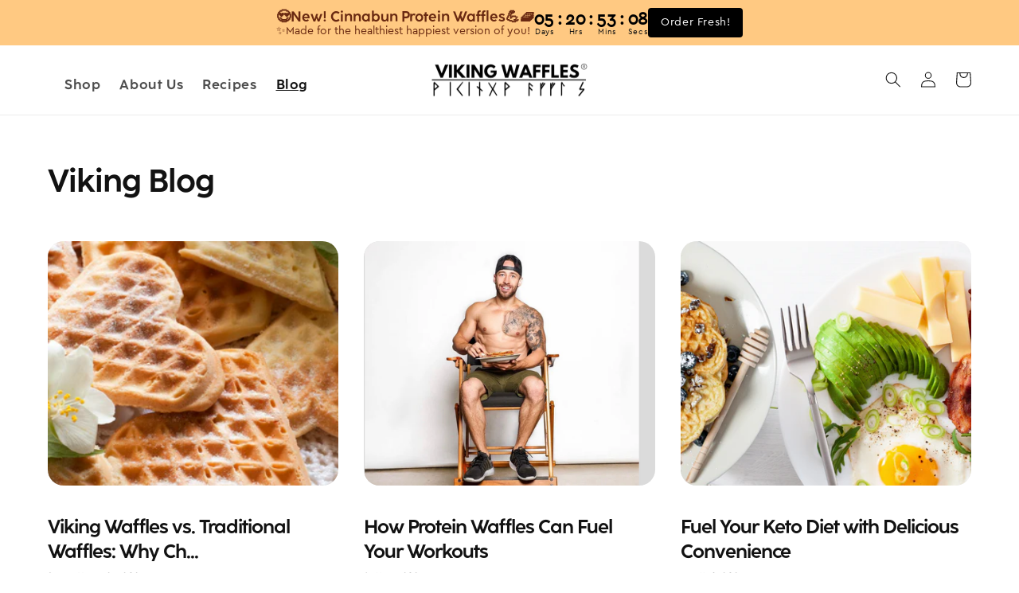

--- FILE ---
content_type: text/html; charset=utf-8
request_url: https://www.vikingwaffles.com/blogs/articles
body_size: 36203
content:
<!doctype html>
<html class="no-js" lang="en">
  <head>
<link rel='preconnect dns-prefetch' href='https://api.config-security.com/' crossorigin />
<link rel='preconnect dns-prefetch' href='https://conf.config-security.com/' crossorigin />
<link rel='preconnect dns-prefetch' href='https://whale.camera/' crossorigin />
<script>
/* >> TriplePixel :: start*/
window.TriplePixelData={TripleName:"norwegian-protein-magic.myshopify.com",ver:"2.12",plat:"SHOPIFY",isHeadless:false},function(W,H,A,L,E,_,B,N){function O(U,T,P,H,R){void 0===R&&(R=!1),H=new XMLHttpRequest,P?(H.open("POST",U,!0),H.setRequestHeader("Content-Type","text/plain")):H.open("GET",U,!0),H.send(JSON.stringify(P||{})),H.onreadystatechange=function(){4===H.readyState&&200===H.status?(R=H.responseText,U.includes(".txt")?eval(R):P||(N[B]=R)):(299<H.status||H.status<200)&&T&&!R&&(R=!0,O(U,T-1,P))}}if(N=window,!N[H+"sn"]){N[H+"sn"]=1,L=function(){return Date.now().toString(36)+"_"+Math.random().toString(36)};try{A.setItem(H,1+(0|A.getItem(H)||0)),(E=JSON.parse(A.getItem(H+"U")||"[]")).push({u:location.href,r:document.referrer,t:Date.now(),id:L()}),A.setItem(H+"U",JSON.stringify(E))}catch(e){}var i,m,p;A.getItem('"!nC`')||(_=A,A=N,A[H]||(E=A[H]=function(t,e,a){return void 0===a&&(a=[]),"State"==t?E.s:(W=L(),(E._q=E._q||[]).push([W,t,e].concat(a)),W)},E.s="Installed",E._q=[],E.ch=W,B="configSecurityConfModel",N[B]=1,O("https://conf.config-security.com/model",5),i=L(),m=A[atob("c2NyZWVu")],_.setItem("di_pmt_wt",i),p={id:i,action:"profile",avatar:_.getItem("auth-security_rand_salt_"),time:m[atob("d2lkdGg=")]+":"+m[atob("aGVpZ2h0")],host:A.TriplePixelData.TripleName,plat:A.TriplePixelData.plat,url:window.location.href,ref:document.referrer,ver:A.TriplePixelData.ver},O("https://api.config-security.com/event",5,p),O("https://whale.camera/live/dot.txt",5)))}}("","TriplePixel",localStorage);
/* << TriplePixel :: end*/
</script>
<link rel='preconnect dns-prefetch' href='https://triplewhale-pixel.web.app/' crossorigin />
<script>
/* >> TriplePixel :: start*/
window.TriplePixelData={TripleName:"norwegian-protein-magic.myshopify.com",ver:"1.9.0"},function(W,H,A,L,E,_,B,N){function O(U,T,P,H,R){void 0===R&&(R=!1),H=new XMLHttpRequest,P?(H.open("POST",U,!0),H.setRequestHeader("Content-Type","application/json")):H.open("GET",U,!0),H.send(JSON.stringify(P||{})),H.onreadystatechange=function(){4===H.readyState&&200===H.status?(R=H.responseText,U.includes(".txt")?eval(R):P||(N[B]=R)):(299<H.status||H.status<200)&&T&&!R&&(R=!0,O(U,T-1))}}if(N=window,!N[H+"sn"]){N[H+"sn"]=1;try{A.setItem(H,1+(0|A.getItem(H)||0)),(E=JSON.parse(A.getItem(H+"U")||"[]")).push(location.href),A.setItem(H+"U",JSON.stringify(E))}catch(e){}var i,m,p;A.getItem('"!nC`')||(_=A,A=N,A[H]||(L=function(){return Date.now().toString(36)+"_"+Math.random().toString(36)},E=A[H]=function(t,e){return"State"==t?E.s:(W=L(),(E._q=E._q||[]).push([W,t,e]),W)},E.s="Installed",E._q=[],E.ch=W,B="configSecurityConfModel",N[B]=1,O("//conf.config-security.com/model",5),i=L(),m=A[atob("c2NyZWVu")],_.setItem("di_pmt_wt",i),p={id:i,action:"profile",avatar:_.getItem("auth-security_rand_salt_"),time:m[atob("d2lkdGg=")]+":"+m[atob("aGVpZ2h0")],host:A.TriplePixelData.TripleName,url:window.location.href,ref:document.referrer,ver:window.TriplePixelData.ver},O("//api.config-security.com/",5,p),O("//triplewhale-pixel.web.app/dot1.9.txt",5)))}}("","TriplePixel",localStorage);
/* << TriplePixel :: end*/
</script>




    <meta charset="utf-8">
    <meta http-equiv="Content-type" content="text/html; charset=UTF-8">
    <meta http-equiv="X-UA-Compatible" content="IE=edge">
    <meta name="viewport" content="width=device-width,initial-scale=1">
    <meta name="theme-color" content="">
    <link rel="canonical" href="https://www.vikingwaffles.com/blogs/articles">
    <link rel="preconnect" href="https://cdn.shopify.com" crossorigin><link rel="preconnect" href="https://fonts.shopifycdn.com" crossorigin><title>
      Viking Blog
 &ndash; Viking Waffles</title>

    

    

<meta property="og:site_name" content="Viking Waffles">
<meta property="og:url" content="https://www.vikingwaffles.com/blogs/articles">
<meta property="og:title" content="Viking Blog">
<meta property="og:type" content="website">
<meta property="og:description" content="Pioneer High Protein Norwegian Waffles. Viking Waffles are wholesome low sugar, low carb, gluten free and keto friendly waffles. Taste and nutrition are combined with no compromises."><meta property="og:image" content="http://www.vikingwaffles.com/cdn/shop/files/logo-min.png?height=628&pad_color=fff&v=1659208852&width=1200">
  <meta property="og:image:secure_url" content="https://www.vikingwaffles.com/cdn/shop/files/logo-min.png?height=628&pad_color=fff&v=1659208852&width=1200">
  <meta property="og:image:width" content="1200">
  <meta property="og:image:height" content="628"><meta name="twitter:site" content="@vikingwaffles"><meta name="twitter:card" content="summary_large_image">
<meta name="twitter:title" content="Viking Blog">
<meta name="twitter:description" content="Pioneer High Protein Norwegian Waffles. Viking Waffles are wholesome low sugar, low carb, gluten free and keto friendly waffles. Taste and nutrition are combined with no compromises.">


    <script src="//www.vikingwaffles.com/cdn/shop/t/53/assets/global.js?v=156670859941335904401746621168" defer="defer"></script>
    <script>window.performance && window.performance.mark && window.performance.mark('shopify.content_for_header.start');</script><meta name="google-site-verification" content="o3HLwxCaAsOFGMrEs9ZrfrLPXWBxiiFG0jISPVajwTo">
<meta name="google-site-verification" content="o3HLwxCaAsOFGMrEs9ZrfrLPXWBxiiFG0jISPVajwTo">
<meta id="shopify-digital-wallet" name="shopify-digital-wallet" content="/8426265/digital_wallets/dialog">
<meta name="shopify-checkout-api-token" content="5af658534effdb85d1e85455b7e1f420">
<meta id="in-context-paypal-metadata" data-shop-id="8426265" data-venmo-supported="false" data-environment="production" data-locale="en_US" data-paypal-v4="true" data-currency="USD">
<link rel="alternate" type="application/atom+xml" title="Feed" href="/blogs/articles.atom" />
<link rel="next" href="/blogs/articles?page=2">
<link rel="alternate" hreflang="x-default" href="https://www.vikingwaffles.com/blogs/articles">
<link rel="alternate" hreflang="en" href="https://www.vikingwaffles.com/blogs/articles">
<link rel="alternate" hreflang="de" href="https://www.vikingwaffles.com/de/blogs/articles">
<link rel="alternate" hreflang="es" href="https://www.vikingwaffles.com/es/blogs/articles">
<link rel="alternate" hreflang="fr" href="https://www.vikingwaffles.com/fr/blogs/articles">
<link rel="alternate" hreflang="nb" href="https://www.vikingwaffles.com/nb/blogs/articles">
<script async="async" src="/checkouts/internal/preloads.js?locale=en-US"></script>
<link rel="preconnect" href="https://shop.app" crossorigin="anonymous">
<script async="async" src="https://shop.app/checkouts/internal/preloads.js?locale=en-US&shop_id=8426265" crossorigin="anonymous"></script>
<script id="apple-pay-shop-capabilities" type="application/json">{"shopId":8426265,"countryCode":"US","currencyCode":"USD","merchantCapabilities":["supports3DS"],"merchantId":"gid:\/\/shopify\/Shop\/8426265","merchantName":"Viking Waffles","requiredBillingContactFields":["postalAddress","email","phone"],"requiredShippingContactFields":["postalAddress","email","phone"],"shippingType":"shipping","supportedNetworks":["visa","masterCard","amex","discover","elo","jcb"],"total":{"type":"pending","label":"Viking Waffles","amount":"1.00"},"shopifyPaymentsEnabled":true,"supportsSubscriptions":true}</script>
<script id="shopify-features" type="application/json">{"accessToken":"5af658534effdb85d1e85455b7e1f420","betas":["rich-media-storefront-analytics"],"domain":"www.vikingwaffles.com","predictiveSearch":true,"shopId":8426265,"locale":"en"}</script>
<script>var Shopify = Shopify || {};
Shopify.shop = "norwegian-protein-magic.myshopify.com";
Shopify.locale = "en";
Shopify.currency = {"active":"USD","rate":"1.0"};
Shopify.country = "US";
Shopify.theme = {"name":"05\/07 Copy of STAY AI -Copy of Viking Waffles","id":143254618304,"schema_name":"VW by Wolf Eleven [DEV]","schema_version":"1.0.0","theme_store_id":null,"role":"main"};
Shopify.theme.handle = "null";
Shopify.theme.style = {"id":null,"handle":null};
Shopify.cdnHost = "www.vikingwaffles.com/cdn";
Shopify.routes = Shopify.routes || {};
Shopify.routes.root = "/";</script>
<script type="module">!function(o){(o.Shopify=o.Shopify||{}).modules=!0}(window);</script>
<script>!function(o){function n(){var o=[];function n(){o.push(Array.prototype.slice.apply(arguments))}return n.q=o,n}var t=o.Shopify=o.Shopify||{};t.loadFeatures=n(),t.autoloadFeatures=n()}(window);</script>
<script>
  window.ShopifyPay = window.ShopifyPay || {};
  window.ShopifyPay.apiHost = "shop.app\/pay";
  window.ShopifyPay.redirectState = null;
</script>
<script id="shop-js-analytics" type="application/json">{"pageType":"blog"}</script>
<script defer="defer" async type="module" src="//www.vikingwaffles.com/cdn/shopifycloud/shop-js/modules/v2/client.init-shop-cart-sync_BN7fPSNr.en.esm.js"></script>
<script defer="defer" async type="module" src="//www.vikingwaffles.com/cdn/shopifycloud/shop-js/modules/v2/chunk.common_Cbph3Kss.esm.js"></script>
<script defer="defer" async type="module" src="//www.vikingwaffles.com/cdn/shopifycloud/shop-js/modules/v2/chunk.modal_DKumMAJ1.esm.js"></script>
<script type="module">
  await import("//www.vikingwaffles.com/cdn/shopifycloud/shop-js/modules/v2/client.init-shop-cart-sync_BN7fPSNr.en.esm.js");
await import("//www.vikingwaffles.com/cdn/shopifycloud/shop-js/modules/v2/chunk.common_Cbph3Kss.esm.js");
await import("//www.vikingwaffles.com/cdn/shopifycloud/shop-js/modules/v2/chunk.modal_DKumMAJ1.esm.js");

  window.Shopify.SignInWithShop?.initShopCartSync?.({"fedCMEnabled":true,"windoidEnabled":true});

</script>
<script>
  window.Shopify = window.Shopify || {};
  if (!window.Shopify.featureAssets) window.Shopify.featureAssets = {};
  window.Shopify.featureAssets['shop-js'] = {"shop-cart-sync":["modules/v2/client.shop-cart-sync_CJVUk8Jm.en.esm.js","modules/v2/chunk.common_Cbph3Kss.esm.js","modules/v2/chunk.modal_DKumMAJ1.esm.js"],"init-fed-cm":["modules/v2/client.init-fed-cm_7Fvt41F4.en.esm.js","modules/v2/chunk.common_Cbph3Kss.esm.js","modules/v2/chunk.modal_DKumMAJ1.esm.js"],"init-shop-email-lookup-coordinator":["modules/v2/client.init-shop-email-lookup-coordinator_Cc088_bR.en.esm.js","modules/v2/chunk.common_Cbph3Kss.esm.js","modules/v2/chunk.modal_DKumMAJ1.esm.js"],"init-windoid":["modules/v2/client.init-windoid_hPopwJRj.en.esm.js","modules/v2/chunk.common_Cbph3Kss.esm.js","modules/v2/chunk.modal_DKumMAJ1.esm.js"],"shop-button":["modules/v2/client.shop-button_B0jaPSNF.en.esm.js","modules/v2/chunk.common_Cbph3Kss.esm.js","modules/v2/chunk.modal_DKumMAJ1.esm.js"],"shop-cash-offers":["modules/v2/client.shop-cash-offers_DPIskqss.en.esm.js","modules/v2/chunk.common_Cbph3Kss.esm.js","modules/v2/chunk.modal_DKumMAJ1.esm.js"],"shop-toast-manager":["modules/v2/client.shop-toast-manager_CK7RT69O.en.esm.js","modules/v2/chunk.common_Cbph3Kss.esm.js","modules/v2/chunk.modal_DKumMAJ1.esm.js"],"init-shop-cart-sync":["modules/v2/client.init-shop-cart-sync_BN7fPSNr.en.esm.js","modules/v2/chunk.common_Cbph3Kss.esm.js","modules/v2/chunk.modal_DKumMAJ1.esm.js"],"init-customer-accounts-sign-up":["modules/v2/client.init-customer-accounts-sign-up_CfPf4CXf.en.esm.js","modules/v2/client.shop-login-button_DeIztwXF.en.esm.js","modules/v2/chunk.common_Cbph3Kss.esm.js","modules/v2/chunk.modal_DKumMAJ1.esm.js"],"pay-button":["modules/v2/client.pay-button_CgIwFSYN.en.esm.js","modules/v2/chunk.common_Cbph3Kss.esm.js","modules/v2/chunk.modal_DKumMAJ1.esm.js"],"init-customer-accounts":["modules/v2/client.init-customer-accounts_DQ3x16JI.en.esm.js","modules/v2/client.shop-login-button_DeIztwXF.en.esm.js","modules/v2/chunk.common_Cbph3Kss.esm.js","modules/v2/chunk.modal_DKumMAJ1.esm.js"],"avatar":["modules/v2/client.avatar_BTnouDA3.en.esm.js"],"init-shop-for-new-customer-accounts":["modules/v2/client.init-shop-for-new-customer-accounts_CsZy_esa.en.esm.js","modules/v2/client.shop-login-button_DeIztwXF.en.esm.js","modules/v2/chunk.common_Cbph3Kss.esm.js","modules/v2/chunk.modal_DKumMAJ1.esm.js"],"shop-follow-button":["modules/v2/client.shop-follow-button_BRMJjgGd.en.esm.js","modules/v2/chunk.common_Cbph3Kss.esm.js","modules/v2/chunk.modal_DKumMAJ1.esm.js"],"checkout-modal":["modules/v2/client.checkout-modal_B9Drz_yf.en.esm.js","modules/v2/chunk.common_Cbph3Kss.esm.js","modules/v2/chunk.modal_DKumMAJ1.esm.js"],"shop-login-button":["modules/v2/client.shop-login-button_DeIztwXF.en.esm.js","modules/v2/chunk.common_Cbph3Kss.esm.js","modules/v2/chunk.modal_DKumMAJ1.esm.js"],"lead-capture":["modules/v2/client.lead-capture_DXYzFM3R.en.esm.js","modules/v2/chunk.common_Cbph3Kss.esm.js","modules/v2/chunk.modal_DKumMAJ1.esm.js"],"shop-login":["modules/v2/client.shop-login_CA5pJqmO.en.esm.js","modules/v2/chunk.common_Cbph3Kss.esm.js","modules/v2/chunk.modal_DKumMAJ1.esm.js"],"payment-terms":["modules/v2/client.payment-terms_BxzfvcZJ.en.esm.js","modules/v2/chunk.common_Cbph3Kss.esm.js","modules/v2/chunk.modal_DKumMAJ1.esm.js"]};
</script>
<script>(function() {
  var isLoaded = false;
  function asyncLoad() {
    if (isLoaded) return;
    isLoaded = true;
    var urls = ["https:\/\/loox.io\/widget\/4kgsos0xFI\/loox.1554508938271.js?shop=norwegian-protein-magic.myshopify.com","https:\/\/shopify.covet.pics\/covet-pics-widget-inject.js?shop=norwegian-protein-magic.myshopify.com","https:\/\/tpi-app.herokuapp.com\/get_script\/7caa25e02d1d11eb96d9ba9602c93037.js?v=711127\u0026shop=norwegian-protein-magic.myshopify.com","https:\/\/d37vui3hvxbbje.cloudfront.net\/assets\/presale.js?shop=norwegian-protein-magic.myshopify.com","https:\/\/quizify.arhamcommerce.com\/js\/shortcode.js?shop=norwegian-protein-magic.myshopify.com","https:\/\/cdn.one.store\/javascript\/dist\/1.0\/jcr-widget.js?account_id=shopify:norwegian-protein-magic.myshopify.com\u0026shop=norwegian-protein-magic.myshopify.com","https:\/\/emotivecdn.io\/emotive-popup\/popup.js?brand=29430\u0026api=https:\/\/www.emotiveapp.co\/\u0026shop=norwegian-protein-magic.myshopify.com","https:\/\/wisepops.net\/loader.js?v=3\u0026h=xbs5pNz4Ad\u0026shop=norwegian-protein-magic.myshopify.com"];
    for (var i = 0; i < urls.length; i++) {
      var s = document.createElement('script');
      s.type = 'text/javascript';
      s.async = true;
      s.src = urls[i];
      var x = document.getElementsByTagName('script')[0];
      x.parentNode.insertBefore(s, x);
    }
  };
  if(window.attachEvent) {
    window.attachEvent('onload', asyncLoad);
  } else {
    window.addEventListener('load', asyncLoad, false);
  }
})();</script>
<script id="__st">var __st={"a":8426265,"offset":-18000,"reqid":"67dc5e1b-8b0e-4e82-b02c-0ef984000631-1769915144","pageurl":"www.vikingwaffles.com\/blogs\/articles","s":"blogs-51526107241","u":"ab1a704fa2dc","p":"blog","rtyp":"blog","rid":51526107241};</script>
<script>window.ShopifyPaypalV4VisibilityTracking = true;</script>
<script id="captcha-bootstrap">!function(){'use strict';const t='contact',e='account',n='new_comment',o=[[t,t],['blogs',n],['comments',n],[t,'customer']],c=[[e,'customer_login'],[e,'guest_login'],[e,'recover_customer_password'],[e,'create_customer']],r=t=>t.map((([t,e])=>`form[action*='/${t}']:not([data-nocaptcha='true']) input[name='form_type'][value='${e}']`)).join(','),a=t=>()=>t?[...document.querySelectorAll(t)].map((t=>t.form)):[];function s(){const t=[...o],e=r(t);return a(e)}const i='password',u='form_key',d=['recaptcha-v3-token','g-recaptcha-response','h-captcha-response',i],f=()=>{try{return window.sessionStorage}catch{return}},m='__shopify_v',_=t=>t.elements[u];function p(t,e,n=!1){try{const o=window.sessionStorage,c=JSON.parse(o.getItem(e)),{data:r}=function(t){const{data:e,action:n}=t;return t[m]||n?{data:e,action:n}:{data:t,action:n}}(c);for(const[e,n]of Object.entries(r))t.elements[e]&&(t.elements[e].value=n);n&&o.removeItem(e)}catch(o){console.error('form repopulation failed',{error:o})}}const l='form_type',E='cptcha';function T(t){t.dataset[E]=!0}const w=window,h=w.document,L='Shopify',v='ce_forms',y='captcha';let A=!1;((t,e)=>{const n=(g='f06e6c50-85a8-45c8-87d0-21a2b65856fe',I='https://cdn.shopify.com/shopifycloud/storefront-forms-hcaptcha/ce_storefront_forms_captcha_hcaptcha.v1.5.2.iife.js',D={infoText:'Protected by hCaptcha',privacyText:'Privacy',termsText:'Terms'},(t,e,n)=>{const o=w[L][v],c=o.bindForm;if(c)return c(t,g,e,D).then(n);var r;o.q.push([[t,g,e,D],n]),r=I,A||(h.body.append(Object.assign(h.createElement('script'),{id:'captcha-provider',async:!0,src:r})),A=!0)});var g,I,D;w[L]=w[L]||{},w[L][v]=w[L][v]||{},w[L][v].q=[],w[L][y]=w[L][y]||{},w[L][y].protect=function(t,e){n(t,void 0,e),T(t)},Object.freeze(w[L][y]),function(t,e,n,w,h,L){const[v,y,A,g]=function(t,e,n){const i=e?o:[],u=t?c:[],d=[...i,...u],f=r(d),m=r(i),_=r(d.filter((([t,e])=>n.includes(e))));return[a(f),a(m),a(_),s()]}(w,h,L),I=t=>{const e=t.target;return e instanceof HTMLFormElement?e:e&&e.form},D=t=>v().includes(t);t.addEventListener('submit',(t=>{const e=I(t);if(!e)return;const n=D(e)&&!e.dataset.hcaptchaBound&&!e.dataset.recaptchaBound,o=_(e),c=g().includes(e)&&(!o||!o.value);(n||c)&&t.preventDefault(),c&&!n&&(function(t){try{if(!f())return;!function(t){const e=f();if(!e)return;const n=_(t);if(!n)return;const o=n.value;o&&e.removeItem(o)}(t);const e=Array.from(Array(32),(()=>Math.random().toString(36)[2])).join('');!function(t,e){_(t)||t.append(Object.assign(document.createElement('input'),{type:'hidden',name:u})),t.elements[u].value=e}(t,e),function(t,e){const n=f();if(!n)return;const o=[...t.querySelectorAll(`input[type='${i}']`)].map((({name:t})=>t)),c=[...d,...o],r={};for(const[a,s]of new FormData(t).entries())c.includes(a)||(r[a]=s);n.setItem(e,JSON.stringify({[m]:1,action:t.action,data:r}))}(t,e)}catch(e){console.error('failed to persist form',e)}}(e),e.submit())}));const S=(t,e)=>{t&&!t.dataset[E]&&(n(t,e.some((e=>e===t))),T(t))};for(const o of['focusin','change'])t.addEventListener(o,(t=>{const e=I(t);D(e)&&S(e,y())}));const B=e.get('form_key'),M=e.get(l),P=B&&M;t.addEventListener('DOMContentLoaded',(()=>{const t=y();if(P)for(const e of t)e.elements[l].value===M&&p(e,B);[...new Set([...A(),...v().filter((t=>'true'===t.dataset.shopifyCaptcha))])].forEach((e=>S(e,t)))}))}(h,new URLSearchParams(w.location.search),n,t,e,['guest_login'])})(!0,!0)}();</script>
<script integrity="sha256-4kQ18oKyAcykRKYeNunJcIwy7WH5gtpwJnB7kiuLZ1E=" data-source-attribution="shopify.loadfeatures" defer="defer" src="//www.vikingwaffles.com/cdn/shopifycloud/storefront/assets/storefront/load_feature-a0a9edcb.js" crossorigin="anonymous"></script>
<script crossorigin="anonymous" defer="defer" src="//www.vikingwaffles.com/cdn/shopifycloud/storefront/assets/shopify_pay/storefront-65b4c6d7.js?v=20250812"></script>
<script data-source-attribution="shopify.dynamic_checkout.dynamic.init">var Shopify=Shopify||{};Shopify.PaymentButton=Shopify.PaymentButton||{isStorefrontPortableWallets:!0,init:function(){window.Shopify.PaymentButton.init=function(){};var t=document.createElement("script");t.src="https://www.vikingwaffles.com/cdn/shopifycloud/portable-wallets/latest/portable-wallets.en.js",t.type="module",document.head.appendChild(t)}};
</script>
<script data-source-attribution="shopify.dynamic_checkout.buyer_consent">
  function portableWalletsHideBuyerConsent(e){var t=document.getElementById("shopify-buyer-consent"),n=document.getElementById("shopify-subscription-policy-button");t&&n&&(t.classList.add("hidden"),t.setAttribute("aria-hidden","true"),n.removeEventListener("click",e))}function portableWalletsShowBuyerConsent(e){var t=document.getElementById("shopify-buyer-consent"),n=document.getElementById("shopify-subscription-policy-button");t&&n&&(t.classList.remove("hidden"),t.removeAttribute("aria-hidden"),n.addEventListener("click",e))}window.Shopify?.PaymentButton&&(window.Shopify.PaymentButton.hideBuyerConsent=portableWalletsHideBuyerConsent,window.Shopify.PaymentButton.showBuyerConsent=portableWalletsShowBuyerConsent);
</script>
<script data-source-attribution="shopify.dynamic_checkout.cart.bootstrap">document.addEventListener("DOMContentLoaded",(function(){function t(){return document.querySelector("shopify-accelerated-checkout-cart, shopify-accelerated-checkout")}if(t())Shopify.PaymentButton.init();else{new MutationObserver((function(e,n){t()&&(Shopify.PaymentButton.init(),n.disconnect())})).observe(document.body,{childList:!0,subtree:!0})}}));
</script>
<link id="shopify-accelerated-checkout-styles" rel="stylesheet" media="screen" href="https://www.vikingwaffles.com/cdn/shopifycloud/portable-wallets/latest/accelerated-checkout-backwards-compat.css" crossorigin="anonymous">
<style id="shopify-accelerated-checkout-cart">
        #shopify-buyer-consent {
  margin-top: 1em;
  display: inline-block;
  width: 100%;
}

#shopify-buyer-consent.hidden {
  display: none;
}

#shopify-subscription-policy-button {
  background: none;
  border: none;
  padding: 0;
  text-decoration: underline;
  font-size: inherit;
  cursor: pointer;
}

#shopify-subscription-policy-button::before {
  box-shadow: none;
}

      </style>
<script id="sections-script" data-sections="header,footer" defer="defer" src="//www.vikingwaffles.com/cdn/shop/t/53/compiled_assets/scripts.js?v=6742"></script>
<script>window.performance && window.performance.mark && window.performance.mark('shopify.content_for_header.end');</script>



    <!-- CUSTOM FONT -->
    <style data-shopify>
      @font-face {
        font-family: "CocoSharp-Bold";
        src: url("https://cdn.shopify.com/s/files/1/0842/6265/files/CocoSharp-Bold.otf?v=1661913323") format("opentype")
      }

      @font-face {
        font-family: "CeraPRO-Regular";
        src: url("https://cdn.shopify.com/s/files/1/0842/6265/files/CeraPRO-Regular.ttf?v=1669139182") format("truetype")
      }

      @font-face {
        font-family: "Garamond Premier Pro";
        src: url("https://cdn.shopify.com/s/files/1/0842/6265/files/Garamond_Premier_Pro_Semibold_Italic_Display.otf?v=1662510833") format("opentype")
      }
    </style>

    <style data-shopify>
      @font-face {
  font-family: Assistant;
  font-weight: 400;
  font-style: normal;
  font-display: swap;
  src: url("//www.vikingwaffles.com/cdn/fonts/assistant/assistant_n4.9120912a469cad1cc292572851508ca49d12e768.woff2") format("woff2"),
       url("//www.vikingwaffles.com/cdn/fonts/assistant/assistant_n4.6e9875ce64e0fefcd3f4446b7ec9036b3ddd2985.woff") format("woff");
}

      @font-face {
  font-family: Assistant;
  font-weight: 700;
  font-style: normal;
  font-display: swap;
  src: url("//www.vikingwaffles.com/cdn/fonts/assistant/assistant_n7.bf44452348ec8b8efa3aa3068825305886b1c83c.woff2") format("woff2"),
       url("//www.vikingwaffles.com/cdn/fonts/assistant/assistant_n7.0c887fee83f6b3bda822f1150b912c72da0f7b64.woff") format("woff");
}

      
      
      @font-face {
  font-family: Assistant;
  font-weight: 400;
  font-style: normal;
  font-display: swap;
  src: url("//www.vikingwaffles.com/cdn/fonts/assistant/assistant_n4.9120912a469cad1cc292572851508ca49d12e768.woff2") format("woff2"),
       url("//www.vikingwaffles.com/cdn/fonts/assistant/assistant_n4.6e9875ce64e0fefcd3f4446b7ec9036b3ddd2985.woff") format("woff");
}


      :root {
        --font-body-family: 'CeraPRO-Regular', sans-serif;
        --font-body-style: normal;
        --font-body-weight: 400;
        --font-body-weight-bold: 700;

        --font-heading-family: 'CocoSharp-Bold', sans-serif;
        --font-heading-style: normal;
        --font-heading-weight: 400;

        --font-body-scale: 1.0;
        --font-heading-scale: 1.0;

        --color-base-text: 18, 18, 18;
        --color-shadow: 18, 18, 18;
        --color-base-background-1: 255, 255, 255;
        --color-base-background-2: 243, 243, 243;
        --color-base-solid-button-labels: 0, 0, 0;
        --color-base-outline-button-labels: 18, 18, 18;
        --color-base-accent-1: 229, 243, 248;
        --color-base-accent-2: 249, 238, 224;
        --payment-terms-background-color: #ffffff;

        --custom-color-theme-primary: #FFF6EA;
        --custom-color-theme-primary-dark: #FEDCAC;

        --gradient-base-background-1: #ffffff;
        --gradient-base-background-2: #f3f3f3;
        --gradient-base-accent-1: #E5F3F8;
        --gradient-base-accent-2: #f9eee0;

        --media-padding: px;
        --media-border-opacity: 0.05;
        --media-border-width: 1px;
        --media-radius: 0px;
        --media-shadow-opacity: 0.0;
        --media-shadow-horizontal-offset: 0px;
        --media-shadow-vertical-offset: 4px;
        --media-shadow-blur-radius: 5px;
        --media-shadow-visible: 0;

        --page-width: 120rem;
        --page-width-margin: 0rem;

        --card-image-padding: 0.0rem;
        --card-corner-radius: 0.0rem;
        --card-text-alignment: left;
        --card-border-width: 0.0rem;
        --card-border-opacity: 0.1;
        --card-shadow-opacity: 0.0;
        --card-shadow-visible: 0;
        --card-shadow-horizontal-offset: 0.0rem;
        --card-shadow-vertical-offset: 0.4rem;
        --card-shadow-blur-radius: 0.5rem;

        --badge-corner-radius: 4.0rem;

        --popup-border-width: 1px;
        --popup-border-opacity: 0.1;
        --popup-corner-radius: 0px;
        --popup-shadow-opacity: 0.0;
        --popup-shadow-horizontal-offset: 0px;
        --popup-shadow-vertical-offset: 4px;
        --popup-shadow-blur-radius: 5px;

        --drawer-border-width: 1px;
        --drawer-border-opacity: 0.1;
        --drawer-shadow-opacity: 0.0;
        --drawer-shadow-horizontal-offset: 0px;
        --drawer-shadow-vertical-offset: 4px;
        --drawer-shadow-blur-radius: 5px;

        --spacing-sections-desktop: 0px;
        --spacing-sections-mobile: 0px;

        --grid-desktop-vertical-spacing: 8px;
        --grid-desktop-horizontal-spacing: 32px;
        --grid-mobile-vertical-spacing: 4px;
        --grid-mobile-horizontal-spacing: 16px;

        --text-boxes-border-opacity: 0.1;
        --text-boxes-border-width: 0px;
        --text-boxes-radius: 0px;
        --text-boxes-shadow-opacity: 0.0;
        --text-boxes-shadow-visible: 0;
        --text-boxes-shadow-horizontal-offset: 0px;
        --text-boxes-shadow-vertical-offset: 4px;
        --text-boxes-shadow-blur-radius: 5px;

        --buttons-radius: 0px;
        --buttons-radius-outset: 0px;
        --buttons-border-width: 1px;
        --buttons-border-opacity: 1.0;
        --buttons-shadow-opacity: 0.0;
        --buttons-shadow-visible: 0;
        --buttons-shadow-horizontal-offset: 0px;
        --buttons-shadow-vertical-offset: 4px;
        --buttons-shadow-blur-radius: 5px;
        --buttons-border-offset: 0px;

        --inputs-radius: 0px;
        --inputs-border-width: 1px;
        --inputs-border-opacity: 0.55;
        --inputs-shadow-opacity: 0.0;
        --inputs-shadow-horizontal-offset: 0px;
        --inputs-margin-offset: 0px;
        --inputs-shadow-vertical-offset: 4px;
        --inputs-shadow-blur-radius: 5px;
        --inputs-radius-outset: 0px;

        --variant-pills-radius: 40px;
        --variant-pills-border-width: 1px;
        --variant-pills-border-opacity: 0.55;
        --variant-pills-shadow-opacity: 0.0;
        --variant-pills-shadow-horizontal-offset: 0px;
        --variant-pills-shadow-vertical-offset: 4px;
        --variant-pills-shadow-blur-radius: 5px;
      }

      *,
      *::before,
      *::after {
        box-sizing: inherit;
      }

      html {
        box-sizing: border-box;
        font-size: calc(var(--font-body-scale) * 62.5%);
        height: 100%;
      }

      body {
        display: grid;
        grid-template-rows: auto auto 1fr auto;
        grid-template-columns: 100%;
        min-height: 100%;
        margin: 0;
        font-size: 1.5rem;
        letter-spacing: 0.06rem;
        line-height: calc(1 + 0.8 / var(--font-body-scale));
        font-family: var(--font-body-family);
        font-style: var(--font-body-style);
        font-weight: var(--font-body-weight);
      }

      @media screen and (min-width: 750px) {
        body {
          font-size: 2rem;
        }
      }
    </style>

    <link href="//www.vikingwaffles.com/cdn/shop/t/53/assets/base.css?v=178474042460149805611746621168" rel="stylesheet" type="text/css" media="all" />

    <!--<link rel="preload" as="font" href="//www.vikingwaffles.com/cdn/fonts/assistant/assistant_n4.9120912a469cad1cc292572851508ca49d12e768.woff2" type="font/woff2" crossorigin><link rel="preload" as="font" href="//www.vikingwaffles.com/cdn/fonts/assistant/assistant_n4.9120912a469cad1cc292572851508ca49d12e768.woff2" type="font/woff2" crossorigin>--><link rel="stylesheet" href="//www.vikingwaffles.com/cdn/shop/t/53/assets/component-predictive-search.css?v=165644661289088488651746621168" media="print" onload="this.media='all'"><script>document.documentElement.className = document.documentElement.className.replace('no-js', 'js');
    if (Shopify.designMode) {
      document.documentElement.classList.add('shopify-design-mode');
    }
    </script>

  <script src="https://cdnjs.cloudflare.com/ajax/libs/jquery/2.1.3/jquery.min.js"></script>
  <script src="//cdn.jsdelivr.net/npm/jquery.marquee@1.6.0/jquery.marquee.min.js" type="text/javascript"></script>
  <link rel="stylesheet" href="https://cdn.jsdelivr.net/npm/bootstrap-icons@1.9.1/font/bootstrap-icons.css">
  
	<script>var loox_global_hash = '1769907897841';</script><style>.loox-reviews-default { max-width: 1200px; margin: 0 auto; }</style>
  
<link href="https://maxcdn.bootstrapcdn.com/font-awesome/4.6.1/css/font-awesome.min.css" rel="stylesheet" type="text/css" media="all" />
<link href="//www.vikingwaffles.com/cdn/shop/t/53/assets/genie-storepickup.css?v=58047785046117751311746621168" rel="stylesheet" type="text/css" media="all" />
<link href="//www.vikingwaffles.com/cdn/shop/t/53/assets/genie-storepickup-custom.css?v=111603181540343972631746621168" rel="stylesheet" type="text/css" media="all" />
<script src="https://cdn.jsdelivr.net/npm/promise-polyfill@8/dist/polyfill.min.js" type="text/javascript"></script>
<script src="https://cdnjs.cloudflare.com/ajax/libs/moment.js/2.20.1/moment.min.js" type="text/javascript"></script>
<script src="//www.vikingwaffles.com/cdn/shop/t/53/assets/genie-storepickup-vender.js?v=124332523621580061061746621168" type="text/javascript"></script>
<script src="//www.vikingwaffles.com/cdn/shop/t/53/assets/genie-storepickup.js?v=19558874060060633171746621168" type="text/javascript"></script>

<!-- BEGIN app block: shopify://apps/eg-auto-add-to-cart/blocks/app-embed/0f7d4f74-1e89-4820-aec4-6564d7e535d2 -->










  
    <script
      async
      type="text/javascript"
      src="https://cdn.506.io/eg/script.js?shop=norwegian-protein-magic.myshopify.com&v=7"
    ></script>
  



  <meta id="easygift-shop" itemid="c2hvcF8kXzE3Njk5MTUxNDQ=" content="{&quot;isInstalled&quot;:true,&quot;installedOn&quot;:&quot;2022-08-14T00:36:52.473Z&quot;,&quot;appVersion&quot;:&quot;3.0&quot;,&quot;subscriptionName&quot;:&quot;Standard&quot;,&quot;cartAnalytics&quot;:false,&quot;freeTrialEndsOn&quot;:null,&quot;settings&quot;:{&quot;reminderBannerStyle&quot;:{&quot;position&quot;:{&quot;horizontal&quot;:&quot;right&quot;,&quot;vertical&quot;:&quot;bottom&quot;},&quot;imageUrl&quot;:null,&quot;closingMode&quot;:&quot;doNotAutoClose&quot;,&quot;cssStyles&quot;:&quot;&quot;,&quot;displayAfter&quot;:5,&quot;headerText&quot;:&quot;&quot;,&quot;primaryColor&quot;:&quot;#000000&quot;,&quot;reshowBannerAfter&quot;:&quot;everyNewSession&quot;,&quot;selfcloseAfter&quot;:5,&quot;showImage&quot;:false,&quot;subHeaderText&quot;:&quot;&quot;},&quot;addedItemIdentifier&quot;:&quot;_Gifted&quot;,&quot;ignoreOtherAppLineItems&quot;:null,&quot;customVariantsInfoLifetimeMins&quot;:1440,&quot;redirectPath&quot;:null,&quot;ignoreNonStandardCartRequests&quot;:false,&quot;bannerStyle&quot;:{&quot;position&quot;:{&quot;horizontal&quot;:&quot;right&quot;,&quot;vertical&quot;:&quot;bottom&quot;},&quot;cssStyles&quot;:null,&quot;primaryColor&quot;:&quot;#000000&quot;},&quot;themePresetId&quot;:null,&quot;notificationStyle&quot;:{&quot;position&quot;:{&quot;horizontal&quot;:null,&quot;vertical&quot;:null},&quot;primaryColor&quot;:null,&quot;duration&quot;:null,&quot;cssStyles&quot;:null,&quot;hasCustomizations&quot;:false},&quot;fetchCartData&quot;:false,&quot;useLocalStorage&quot;:{&quot;expiryMinutes&quot;:null,&quot;enabled&quot;:false},&quot;popupStyle&quot;:{&quot;primaryColor&quot;:null,&quot;secondaryColor&quot;:null,&quot;cssStyles&quot;:null,&quot;addButtonText&quot;:null,&quot;dismissButtonText&quot;:null,&quot;outOfStockButtonText&quot;:null,&quot;imageUrl&quot;:null,&quot;hasCustomizations&quot;:false,&quot;showProductLink&quot;:false,&quot;subscriptionLabel&quot;:&quot;Subscription Plan&quot;},&quot;refreshAfterBannerClick&quot;:false,&quot;disableReapplyRules&quot;:false,&quot;disableReloadOnFailedAddition&quot;:false,&quot;autoReloadCartPage&quot;:false,&quot;ajaxRedirectPath&quot;:null,&quot;allowSimultaneousRequests&quot;:false,&quot;applyRulesOnCheckout&quot;:false,&quot;enableCartCtrlOverrides&quot;:true,&quot;scriptSettings&quot;:{&quot;branding&quot;:{&quot;show&quot;:false,&quot;removalRequestSent&quot;:null},&quot;productPageRedirection&quot;:{&quot;enabled&quot;:false,&quot;products&quot;:[],&quot;redirectionURL&quot;:&quot;\/&quot;},&quot;debugging&quot;:{&quot;enabled&quot;:false,&quot;enabledOn&quot;:null,&quot;stringifyObj&quot;:false},&quot;customCSS&quot;:null,&quot;delayUpdates&quot;:2000,&quot;decodePayload&quot;:false,&quot;hideAlertsOnFrontend&quot;:false,&quot;removeEGPropertyFromSplitActionLineItems&quot;:false,&quot;fetchProductInfoFromSavedDomain&quot;:false,&quot;enableBuyNowInterceptions&quot;:false,&quot;removeProductsAddedFromExpiredRules&quot;:false,&quot;useFinalPrice&quot;:false,&quot;hideGiftedPropertyText&quot;:false,&quot;fetchCartDataBeforeRequest&quot;:false}},&quot;translations&quot;:null,&quot;defaultLocale&quot;:&quot;en&quot;,&quot;shopDomain&quot;:&quot;www.vikingwaffles.com&quot;}">


<script defer>
  (async function() {
    try {

      const blockVersion = "v3"
      if (blockVersion != "v3") {
        return
      }

      let metaErrorFlag = false;
      if (metaErrorFlag) {
        return
      }

      // Parse metafields as JSON
      const metafields = {};

      // Process metafields in JavaScript
      let savedRulesArray = [];
      for (const [key, value] of Object.entries(metafields)) {
        if (value) {
          for (const prop in value) {
            // avoiding Object.Keys for performance gain -- no need to make an array of keys.
            savedRulesArray.push(value);
            break;
          }
        }
      }

      const metaTag = document.createElement('meta');
      metaTag.id = 'easygift-rules';
      metaTag.content = JSON.stringify(savedRulesArray);
      metaTag.setAttribute('itemid', 'cnVsZXNfJF8xNzY5OTE1MTQ0');

      document.head.appendChild(metaTag);
      } catch (err) {
        
      }
  })();
</script>


  <script
    type="text/javascript"
    defer
  >

    (function () {
      try {
        window.EG_INFO = window.EG_INFO || {};
        var shopInfo = {"isInstalled":true,"installedOn":"2022-08-14T00:36:52.473Z","appVersion":"3.0","subscriptionName":"Standard","cartAnalytics":false,"freeTrialEndsOn":null,"settings":{"reminderBannerStyle":{"position":{"horizontal":"right","vertical":"bottom"},"imageUrl":null,"closingMode":"doNotAutoClose","cssStyles":"","displayAfter":5,"headerText":"","primaryColor":"#000000","reshowBannerAfter":"everyNewSession","selfcloseAfter":5,"showImage":false,"subHeaderText":""},"addedItemIdentifier":"_Gifted","ignoreOtherAppLineItems":null,"customVariantsInfoLifetimeMins":1440,"redirectPath":null,"ignoreNonStandardCartRequests":false,"bannerStyle":{"position":{"horizontal":"right","vertical":"bottom"},"cssStyles":null,"primaryColor":"#000000"},"themePresetId":null,"notificationStyle":{"position":{"horizontal":null,"vertical":null},"primaryColor":null,"duration":null,"cssStyles":null,"hasCustomizations":false},"fetchCartData":false,"useLocalStorage":{"expiryMinutes":null,"enabled":false},"popupStyle":{"primaryColor":null,"secondaryColor":null,"cssStyles":null,"addButtonText":null,"dismissButtonText":null,"outOfStockButtonText":null,"imageUrl":null,"hasCustomizations":false,"showProductLink":false,"subscriptionLabel":"Subscription Plan"},"refreshAfterBannerClick":false,"disableReapplyRules":false,"disableReloadOnFailedAddition":false,"autoReloadCartPage":false,"ajaxRedirectPath":null,"allowSimultaneousRequests":false,"applyRulesOnCheckout":false,"enableCartCtrlOverrides":true,"scriptSettings":{"branding":{"show":false,"removalRequestSent":null},"productPageRedirection":{"enabled":false,"products":[],"redirectionURL":"\/"},"debugging":{"enabled":false,"enabledOn":null,"stringifyObj":false},"customCSS":null,"delayUpdates":2000,"decodePayload":false,"hideAlertsOnFrontend":false,"removeEGPropertyFromSplitActionLineItems":false,"fetchProductInfoFromSavedDomain":false,"enableBuyNowInterceptions":false,"removeProductsAddedFromExpiredRules":false,"useFinalPrice":false,"hideGiftedPropertyText":false,"fetchCartDataBeforeRequest":false}},"translations":null,"defaultLocale":"en","shopDomain":"www.vikingwaffles.com"};
        var productRedirectionEnabled = shopInfo.settings.scriptSettings.productPageRedirection.enabled;
        if (["Unlimited", "Enterprise"].includes(shopInfo.subscriptionName) && productRedirectionEnabled) {
          var products = shopInfo.settings.scriptSettings.productPageRedirection.products;
          if (products.length > 0) {
            var productIds = products.map(function(prod) {
              var productGid = prod.id;
              var productIdNumber = parseInt(productGid.split('/').pop());
              return productIdNumber;
            });
            var productInfo = null;
            var isProductInList = productIds.includes(productInfo.id);
            if (isProductInList) {
              var redirectionURL = shopInfo.settings.scriptSettings.productPageRedirection.redirectionURL;
              if (redirectionURL) {
                window.location = redirectionURL;
              }
            }
          }
        }

        
      } catch(err) {
      return
    }})()
  </script>



<!-- END app block --><!-- BEGIN app block: shopify://apps/gift-card-hero-all-in-one/blocks/app-embed/57babc6a-ae2b-46cf-b565-dd8395b0276b --><!-- BEGIN app snippet: gift-hero-snippet -->

<script async>
  (function() {
    window.ScCommon = {
      shop: {
        moneyFormat: window?.GiftCardHeroCustom?.moneyFormat || '<span class=money>${{amount}} USD</span>',
        customer: null,
      },
    };
    
      window.GiftCardHero = {
        common: {
          translations: {
            preview: 'Preview',
            mycards: 'My Gift Cards',
            account: 'Account',
            details: 'Details',
            noRegisteredCards: 'No registered gift cards',
            checkBalance: 'Check the balance',
            customAmount: 'Custom',
            giftCard: 'Gift card',
            expiresOn: 'Expires on {{ expiry }}',
          },
        },
        shop: {
          items: [],
          currency: 'USD',
          mainCurrency: 'USD',
        },
        balance: {
          design: {"checkerBtnBg":"#8533fc","checkerBtnColor":"#ffffff","checkerModalBorderRadius":5,"checkerButtonBorderRadius":36,"checkerModalBg":"#ffffff","bubbleBg":"#ffce33","bubbleColor":"#0D0D2A","bubbleBorderRadius":5,"textColor":"#000000","inputBg":"#ffffff","inputBorderRadius":2,"inputBorderColor":"#acacac","inputColor":"#000000","submitBg":"#000000","submitBorder":"#000000","submitBorderRadius":2,"submitColor":"#ffffff","findBtnBg":"#4e63df","findBtnBorder":"#4e63df","findBtnColor":"#ffffff","fintBtnRadius":6,"progressBg":"#d5dae3","progressRadius":10,"applyBg":"#D4D8EF","applyColor":"#242445","applyRadius":6},
          translations: {
            'en': {"checkerBtnText":"GIFT CARD BALANCE CHECK","inputLabel":"Redeem or check balance of gift cards","submitLabel":"Check","placeholder":"Enter your gift code here","more":"Find products at a similar price","cartSubotal":"Cart subtotal: ","usedBalance":"Applied balance:","unusedBalance":"Unapplied balance:","cardBalance":"Gift card balance","apply":"Apply balance to a cart"} || {"checkerBtnText":"GIFT CARD BALANCE CHECK","inputLabel":"Redeem or check balance of gift cards","submitLabel":"Check","placeholder":"Enter your gift code here","more":"Find products at a similar price","cartSubotal":"Cart subtotal: ","usedBalance":"Applied balance:","unusedBalance":"Unapplied balance:","cardBalance":"Gift card balance","apply":"Apply balance to a cart"},
          },
        },
        settings: {"balance":{"enabled":false,"recommendProducts":true,"showProgressCart":true,"showBubble":true,"showProgressTime":"4","allowApply":true,"showProgress":true,"allowMultiple":true,"showWidget":"5","title":"Gift card balance check","beforeText":"\u003cp\u003eNot sure how much let on your gift card? Enter you gift card number in the input field below in order to check your gift card balance.\u003c\/p\u003e","afterText":"\u003ch3\u003e\u003cstrong\u003eAdditional information\u003c\/strong\u003e\u003c\/h3\u003e\u003cul\u003e\u003cli\u003eYou may apply your gift card at a checkout page.\u003c\/li\u003e\u003cli\u003eYou may use your gift card multiple times if your gift card has a remaining balance.\u003c\/li\u003e\u003cli\u003eYou may apply multiple gift cards at a checkout page.\u003c\/li\u003e\u003cli\u003eYou can't use a gift card to buy another gift card.\u003c\/li\u003e\u003c\/ul\u003e\u003cp\u003e\u003cbr\u003e\u003c\/p\u003e","version":"v2"}},
        isGiftProduct: false,
        productId: null,
        img: '',
        options: null,
        hideMyGiftcards: false,
        giftcards: true,
      };
    
    
  })();
</script>


<!-- END app snippet -->






  
  <script
    src="https://cdn.shopify.com/extensions/019bfef9-e3d5-72f2-af07-83b88f242b64/giftcard-hero-444/assets/storefront.min.js"
    defer
    data-cmp-ignore
    data-cmp-ab="2"
    data-cookieconsent="ignore"></script>
  





<!-- END app block --><!-- BEGIN app block: shopify://apps/wisepops-email-sms-popups/blocks/app-embed/e7d7a4f7-0df4-4073-9375-5f36db513952 --><script>
  // Create the wisepops() function
  window.wisepops_key = window.WisePopsObject = window.wisepops_key || window.WisePopsObject || "wisepops";
  window[window.wisepops_key] = function () {
    window[window.wisepops_key].q.push(arguments);
  };
  window[window.wisepops_key].q = [];
  window[window.wisepops_key].l = Date.now();

  // Disable deprecated snippet
  window._wisepopsSkipShopifyDeprecatedSnippet = true;

  document.addEventListener('wisepops.after-initialization', function () {
    // https://developer.mozilla.org/en-US/docs/Web/API/Document/cookie/Simple_document.cookie_framework
    function getCookieValue(sKey) {
      if (!sKey) { return null; }
      return decodeURIComponent(document.cookie.replace(new RegExp("(?:(?:^|.*;)\\s*" + encodeURIComponent(sKey).replace(/[\-\.\+\*]/g, "\\$&") + "\\s*\\=\\s*([^;]*).*$)|^.*$"), "$1")) || null;
    }

    function getTotalInventoryQuantity() {
      var variants = null;
      if (!variants) {
        return null;
      }

      var totalQuantity = 0;
      for (var i in variants) {
        if (variants[i] && variants[i].inventory_quantity) {
          totalQuantity += variants[i].inventory_quantity;
        } else {
          return null;
        }
      }
      return totalQuantity;
    }

    function getMapCartItems(key, items){
      var cartItems = items ?? [];
      return cartItems.map(function (item) {
        return item[key];
      })
      .filter(function (item){
        if (item !== undefined && item !== null && item !== "") {
          return true;
        }
        return false;
      })
      .join(',');
    }

    

    // Set built-in properties
    window[window.wisepops_key]('properties', {
      client_id: null,
      cart: {
        discount_code: getCookieValue('discount_code'),
        item_count: 0,
        total_price: 0 / 100,
        currency: "USD",
        skus: getMapCartItems('sku'),
        items: []
      },
      customer: {
        accepts_marketing: false,
        is_logged_in:  false ,
        last_order: {
          created_at: null,
        },
        orders_count: 0,
        total_spent: (isNaN(null) ? 0 : (null / 100)),
        tags:  null ,
        email: null,
        first_name: null,
        last_name: null,
      },
      product: {
        available: null,
        price:  null ,
        tags: null,
        total_inventory_quantity: getTotalInventoryQuantity(),
        stock: 0,
      },
      orders: {},
      

    }, { temporary: true });

    // Custom event when product added to cart
    var shopifyTrackFunction = window.ShopifyAnalytics && ShopifyAnalytics.lib && ShopifyAnalytics.lib.track;
    var lastAddedToCartTimestamp = 0;
    if (shopifyTrackFunction) {
      ShopifyAnalytics.lib.track = function () {
        if (arguments[0] === 'Added Product') {
            (async () => {
                let cartPayload;
                try {
                    cartPayload = await (await fetch(window.Shopify.routes.root + 'cart.js')).json();
                } catch (e) {}

                if (cartPayload) {
                    window[window.wisepops_key]('properties', {
                        cart: {
                            discount_code: getCookieValue('discount_code'),
                            item_count: cartPayload.items.length,
                            total_price: (cartPayload.total_price ?? 0) / 100,
                            currency: cartPayload.currency,
                            skus: getMapCartItems('sku', cartPayload.items),
                            items: cartPayload.items.map(item => ({
                                product_id: item.product_id,
                                variant_id: item.variant_id,
                                sku: item.sku,
                                quantity: item.quantity,
                                price: (item.final_price ?? 0) / 100,
                                totalPrice: (item.final_line_price ?? 0) / 100
                            })),
                        }
                    }, {temporary: true});
                }

                var currentTimestamp = Date.now();
                if (currentTimestamp > lastAddedToCartTimestamp + 5000) {
                    window[window.wisepops_key]('event', 'product-added-to-cart');
                    lastAddedToCartTimestamp = currentTimestamp;
                }
            })();
        }
        shopifyTrackFunction.apply(this, arguments);
      };
    }
  });
</script>


<!-- END app block --><!-- BEGIN app block: shopify://apps/klaviyo-email-marketing-sms/blocks/klaviyo-onsite-embed/2632fe16-c075-4321-a88b-50b567f42507 -->












  <script async src="https://static.klaviyo.com/onsite/js/JppiaS/klaviyo.js?company_id=JppiaS"></script>
  <script>!function(){if(!window.klaviyo){window._klOnsite=window._klOnsite||[];try{window.klaviyo=new Proxy({},{get:function(n,i){return"push"===i?function(){var n;(n=window._klOnsite).push.apply(n,arguments)}:function(){for(var n=arguments.length,o=new Array(n),w=0;w<n;w++)o[w]=arguments[w];var t="function"==typeof o[o.length-1]?o.pop():void 0,e=new Promise((function(n){window._klOnsite.push([i].concat(o,[function(i){t&&t(i),n(i)}]))}));return e}}})}catch(n){window.klaviyo=window.klaviyo||[],window.klaviyo.push=function(){var n;(n=window._klOnsite).push.apply(n,arguments)}}}}();</script>

  




  <script>
    window.klaviyoReviewsProductDesignMode = false
  </script>







<!-- END app block --><script src="https://cdn.shopify.com/extensions/019b0ca3-aa13-7aa2-a0b4-6cb667a1f6f7/essential-countdown-timer-55/assets/countdown_timer_essential_apps.min.js" type="text/javascript" defer="defer"></script>
<script src="https://cdn.shopify.com/extensions/019c0eee-edaa-7efe-8d4d-9c5a39d5d323/smile-io-283/assets/smile-loader.js" type="text/javascript" defer="defer"></script>
<link href="https://monorail-edge.shopifysvc.com" rel="dns-prefetch">
<script>(function(){if ("sendBeacon" in navigator && "performance" in window) {try {var session_token_from_headers = performance.getEntriesByType('navigation')[0].serverTiming.find(x => x.name == '_s').description;} catch {var session_token_from_headers = undefined;}var session_cookie_matches = document.cookie.match(/_shopify_s=([^;]*)/);var session_token_from_cookie = session_cookie_matches && session_cookie_matches.length === 2 ? session_cookie_matches[1] : "";var session_token = session_token_from_headers || session_token_from_cookie || "";function handle_abandonment_event(e) {var entries = performance.getEntries().filter(function(entry) {return /monorail-edge.shopifysvc.com/.test(entry.name);});if (!window.abandonment_tracked && entries.length === 0) {window.abandonment_tracked = true;var currentMs = Date.now();var navigation_start = performance.timing.navigationStart;var payload = {shop_id: 8426265,url: window.location.href,navigation_start,duration: currentMs - navigation_start,session_token,page_type: "blog"};window.navigator.sendBeacon("https://monorail-edge.shopifysvc.com/v1/produce", JSON.stringify({schema_id: "online_store_buyer_site_abandonment/1.1",payload: payload,metadata: {event_created_at_ms: currentMs,event_sent_at_ms: currentMs}}));}}window.addEventListener('pagehide', handle_abandonment_event);}}());</script>
<script id="web-pixels-manager-setup">(function e(e,d,r,n,o){if(void 0===o&&(o={}),!Boolean(null===(a=null===(i=window.Shopify)||void 0===i?void 0:i.analytics)||void 0===a?void 0:a.replayQueue)){var i,a;window.Shopify=window.Shopify||{};var t=window.Shopify;t.analytics=t.analytics||{};var s=t.analytics;s.replayQueue=[],s.publish=function(e,d,r){return s.replayQueue.push([e,d,r]),!0};try{self.performance.mark("wpm:start")}catch(e){}var l=function(){var e={modern:/Edge?\/(1{2}[4-9]|1[2-9]\d|[2-9]\d{2}|\d{4,})\.\d+(\.\d+|)|Firefox\/(1{2}[4-9]|1[2-9]\d|[2-9]\d{2}|\d{4,})\.\d+(\.\d+|)|Chrom(ium|e)\/(9{2}|\d{3,})\.\d+(\.\d+|)|(Maci|X1{2}).+ Version\/(15\.\d+|(1[6-9]|[2-9]\d|\d{3,})\.\d+)([,.]\d+|)( \(\w+\)|)( Mobile\/\w+|) Safari\/|Chrome.+OPR\/(9{2}|\d{3,})\.\d+\.\d+|(CPU[ +]OS|iPhone[ +]OS|CPU[ +]iPhone|CPU IPhone OS|CPU iPad OS)[ +]+(15[._]\d+|(1[6-9]|[2-9]\d|\d{3,})[._]\d+)([._]\d+|)|Android:?[ /-](13[3-9]|1[4-9]\d|[2-9]\d{2}|\d{4,})(\.\d+|)(\.\d+|)|Android.+Firefox\/(13[5-9]|1[4-9]\d|[2-9]\d{2}|\d{4,})\.\d+(\.\d+|)|Android.+Chrom(ium|e)\/(13[3-9]|1[4-9]\d|[2-9]\d{2}|\d{4,})\.\d+(\.\d+|)|SamsungBrowser\/([2-9]\d|\d{3,})\.\d+/,legacy:/Edge?\/(1[6-9]|[2-9]\d|\d{3,})\.\d+(\.\d+|)|Firefox\/(5[4-9]|[6-9]\d|\d{3,})\.\d+(\.\d+|)|Chrom(ium|e)\/(5[1-9]|[6-9]\d|\d{3,})\.\d+(\.\d+|)([\d.]+$|.*Safari\/(?![\d.]+ Edge\/[\d.]+$))|(Maci|X1{2}).+ Version\/(10\.\d+|(1[1-9]|[2-9]\d|\d{3,})\.\d+)([,.]\d+|)( \(\w+\)|)( Mobile\/\w+|) Safari\/|Chrome.+OPR\/(3[89]|[4-9]\d|\d{3,})\.\d+\.\d+|(CPU[ +]OS|iPhone[ +]OS|CPU[ +]iPhone|CPU IPhone OS|CPU iPad OS)[ +]+(10[._]\d+|(1[1-9]|[2-9]\d|\d{3,})[._]\d+)([._]\d+|)|Android:?[ /-](13[3-9]|1[4-9]\d|[2-9]\d{2}|\d{4,})(\.\d+|)(\.\d+|)|Mobile Safari.+OPR\/([89]\d|\d{3,})\.\d+\.\d+|Android.+Firefox\/(13[5-9]|1[4-9]\d|[2-9]\d{2}|\d{4,})\.\d+(\.\d+|)|Android.+Chrom(ium|e)\/(13[3-9]|1[4-9]\d|[2-9]\d{2}|\d{4,})\.\d+(\.\d+|)|Android.+(UC? ?Browser|UCWEB|U3)[ /]?(15\.([5-9]|\d{2,})|(1[6-9]|[2-9]\d|\d{3,})\.\d+)\.\d+|SamsungBrowser\/(5\.\d+|([6-9]|\d{2,})\.\d+)|Android.+MQ{2}Browser\/(14(\.(9|\d{2,})|)|(1[5-9]|[2-9]\d|\d{3,})(\.\d+|))(\.\d+|)|K[Aa][Ii]OS\/(3\.\d+|([4-9]|\d{2,})\.\d+)(\.\d+|)/},d=e.modern,r=e.legacy,n=navigator.userAgent;return n.match(d)?"modern":n.match(r)?"legacy":"unknown"}(),u="modern"===l?"modern":"legacy",c=(null!=n?n:{modern:"",legacy:""})[u],f=function(e){return[e.baseUrl,"/wpm","/b",e.hashVersion,"modern"===e.buildTarget?"m":"l",".js"].join("")}({baseUrl:d,hashVersion:r,buildTarget:u}),m=function(e){var d=e.version,r=e.bundleTarget,n=e.surface,o=e.pageUrl,i=e.monorailEndpoint;return{emit:function(e){var a=e.status,t=e.errorMsg,s=(new Date).getTime(),l=JSON.stringify({metadata:{event_sent_at_ms:s},events:[{schema_id:"web_pixels_manager_load/3.1",payload:{version:d,bundle_target:r,page_url:o,status:a,surface:n,error_msg:t},metadata:{event_created_at_ms:s}}]});if(!i)return console&&console.warn&&console.warn("[Web Pixels Manager] No Monorail endpoint provided, skipping logging."),!1;try{return self.navigator.sendBeacon.bind(self.navigator)(i,l)}catch(e){}var u=new XMLHttpRequest;try{return u.open("POST",i,!0),u.setRequestHeader("Content-Type","text/plain"),u.send(l),!0}catch(e){return console&&console.warn&&console.warn("[Web Pixels Manager] Got an unhandled error while logging to Monorail."),!1}}}}({version:r,bundleTarget:l,surface:e.surface,pageUrl:self.location.href,monorailEndpoint:e.monorailEndpoint});try{o.browserTarget=l,function(e){var d=e.src,r=e.async,n=void 0===r||r,o=e.onload,i=e.onerror,a=e.sri,t=e.scriptDataAttributes,s=void 0===t?{}:t,l=document.createElement("script"),u=document.querySelector("head"),c=document.querySelector("body");if(l.async=n,l.src=d,a&&(l.integrity=a,l.crossOrigin="anonymous"),s)for(var f in s)if(Object.prototype.hasOwnProperty.call(s,f))try{l.dataset[f]=s[f]}catch(e){}if(o&&l.addEventListener("load",o),i&&l.addEventListener("error",i),u)u.appendChild(l);else{if(!c)throw new Error("Did not find a head or body element to append the script");c.appendChild(l)}}({src:f,async:!0,onload:function(){if(!function(){var e,d;return Boolean(null===(d=null===(e=window.Shopify)||void 0===e?void 0:e.analytics)||void 0===d?void 0:d.initialized)}()){var d=window.webPixelsManager.init(e)||void 0;if(d){var r=window.Shopify.analytics;r.replayQueue.forEach((function(e){var r=e[0],n=e[1],o=e[2];d.publishCustomEvent(r,n,o)})),r.replayQueue=[],r.publish=d.publishCustomEvent,r.visitor=d.visitor,r.initialized=!0}}},onerror:function(){return m.emit({status:"failed",errorMsg:"".concat(f," has failed to load")})},sri:function(e){var d=/^sha384-[A-Za-z0-9+/=]+$/;return"string"==typeof e&&d.test(e)}(c)?c:"",scriptDataAttributes:o}),m.emit({status:"loading"})}catch(e){m.emit({status:"failed",errorMsg:(null==e?void 0:e.message)||"Unknown error"})}}})({shopId: 8426265,storefrontBaseUrl: "https://www.vikingwaffles.com",extensionsBaseUrl: "https://extensions.shopifycdn.com/cdn/shopifycloud/web-pixels-manager",monorailEndpoint: "https://monorail-edge.shopifysvc.com/unstable/produce_batch",surface: "storefront-renderer",enabledBetaFlags: ["2dca8a86"],webPixelsConfigList: [{"id":"1741160640","configuration":"{\"accountID\":\"JppiaS\",\"webPixelConfig\":\"eyJlbmFibGVBZGRlZFRvQ2FydEV2ZW50cyI6IHRydWV9\"}","eventPayloadVersion":"v1","runtimeContext":"STRICT","scriptVersion":"524f6c1ee37bacdca7657a665bdca589","type":"APP","apiClientId":123074,"privacyPurposes":["ANALYTICS","MARKETING"],"dataSharingAdjustments":{"protectedCustomerApprovalScopes":["read_customer_address","read_customer_email","read_customer_name","read_customer_personal_data","read_customer_phone"]}},{"id":"957874368","configuration":"{\"hash\":\"xbs5pNz4Ad\",\"ingestion_url\":\"https:\/\/activity.wisepops.com\",\"goal_hash\":\"2wlZJBCSgdQQ93Mx1gCiEi6DocvR9D2h\",\"loader_url\":\"https:\/\/wisepops.net\"}","eventPayloadVersion":"v1","runtimeContext":"STRICT","scriptVersion":"f2ebd2ee515d1c2407650eb3f3fbaa1c","type":"APP","apiClientId":461977,"privacyPurposes":["ANALYTICS","MARKETING","SALE_OF_DATA"],"dataSharingAdjustments":{"protectedCustomerApprovalScopes":["read_customer_personal_data"]}},{"id":"473923776","configuration":"{\"config\":\"{\\\"pixel_id\\\":\\\"G-E1J0ENTJNE\\\",\\\"target_country\\\":\\\"US\\\",\\\"gtag_events\\\":[{\\\"type\\\":\\\"search\\\",\\\"action_label\\\":[\\\"G-E1J0ENTJNE\\\",\\\"AW-863555894\\\/Bo1wCILtyowDELai45sD\\\"]},{\\\"type\\\":\\\"begin_checkout\\\",\\\"action_label\\\":[\\\"G-E1J0ENTJNE\\\",\\\"AW-863555894\\\/3GNzCP_syowDELai45sD\\\"]},{\\\"type\\\":\\\"view_item\\\",\\\"action_label\\\":[\\\"G-E1J0ENTJNE\\\",\\\"AW-863555894\\\/rhkqCPnsyowDELai45sD\\\",\\\"MC-S4BT8R74QS\\\"]},{\\\"type\\\":\\\"purchase\\\",\\\"action_label\\\":[\\\"G-E1J0ENTJNE\\\",\\\"AW-863555894\\\/hu-2CPbsyowDELai45sD\\\",\\\"MC-S4BT8R74QS\\\"]},{\\\"type\\\":\\\"page_view\\\",\\\"action_label\\\":[\\\"G-E1J0ENTJNE\\\",\\\"AW-863555894\\\/hl9oCPPsyowDELai45sD\\\",\\\"MC-S4BT8R74QS\\\"]},{\\\"type\\\":\\\"add_payment_info\\\",\\\"action_label\\\":[\\\"G-E1J0ENTJNE\\\",\\\"AW-863555894\\\/SFQWCIXtyowDELai45sD\\\"]},{\\\"type\\\":\\\"add_to_cart\\\",\\\"action_label\\\":[\\\"G-E1J0ENTJNE\\\",\\\"AW-863555894\\\/JQ97CPzsyowDELai45sD\\\"]}],\\\"enable_monitoring_mode\\\":false}\"}","eventPayloadVersion":"v1","runtimeContext":"OPEN","scriptVersion":"b2a88bafab3e21179ed38636efcd8a93","type":"APP","apiClientId":1780363,"privacyPurposes":[],"dataSharingAdjustments":{"protectedCustomerApprovalScopes":["read_customer_address","read_customer_email","read_customer_name","read_customer_personal_data","read_customer_phone"]}},{"id":"448987328","configuration":"{\"pixelCode\":\"CNQ98VBC77U1H5PKJU7G\"}","eventPayloadVersion":"v1","runtimeContext":"STRICT","scriptVersion":"22e92c2ad45662f435e4801458fb78cc","type":"APP","apiClientId":4383523,"privacyPurposes":["ANALYTICS","MARKETING","SALE_OF_DATA"],"dataSharingAdjustments":{"protectedCustomerApprovalScopes":["read_customer_address","read_customer_email","read_customer_name","read_customer_personal_data","read_customer_phone"]}},{"id":"208994496","configuration":"{\"shopId\":\"12557\"}","eventPayloadVersion":"v1","runtimeContext":"STRICT","scriptVersion":"e46595b10fdc5e1674d5c89a8c843bb3","type":"APP","apiClientId":5443297,"privacyPurposes":["ANALYTICS","MARKETING","SALE_OF_DATA"],"dataSharingAdjustments":{"protectedCustomerApprovalScopes":["read_customer_address","read_customer_email","read_customer_name","read_customer_personal_data","read_customer_phone"]}},{"id":"177635520","configuration":"{\"pixel_id\":\"866085883564969\",\"pixel_type\":\"facebook_pixel\",\"metaapp_system_user_token\":\"-\"}","eventPayloadVersion":"v1","runtimeContext":"OPEN","scriptVersion":"ca16bc87fe92b6042fbaa3acc2fbdaa6","type":"APP","apiClientId":2329312,"privacyPurposes":["ANALYTICS","MARKETING","SALE_OF_DATA"],"dataSharingAdjustments":{"protectedCustomerApprovalScopes":["read_customer_address","read_customer_email","read_customer_name","read_customer_personal_data","read_customer_phone"]}},{"id":"54591680","configuration":"{\"tagID\":\"2614465474378\"}","eventPayloadVersion":"v1","runtimeContext":"STRICT","scriptVersion":"18031546ee651571ed29edbe71a3550b","type":"APP","apiClientId":3009811,"privacyPurposes":["ANALYTICS","MARKETING","SALE_OF_DATA"],"dataSharingAdjustments":{"protectedCustomerApprovalScopes":["read_customer_address","read_customer_email","read_customer_name","read_customer_personal_data","read_customer_phone"]}},{"id":"shopify-app-pixel","configuration":"{}","eventPayloadVersion":"v1","runtimeContext":"STRICT","scriptVersion":"0450","apiClientId":"shopify-pixel","type":"APP","privacyPurposes":["ANALYTICS","MARKETING"]},{"id":"shopify-custom-pixel","eventPayloadVersion":"v1","runtimeContext":"LAX","scriptVersion":"0450","apiClientId":"shopify-pixel","type":"CUSTOM","privacyPurposes":["ANALYTICS","MARKETING"]}],isMerchantRequest: false,initData: {"shop":{"name":"Viking Waffles","paymentSettings":{"currencyCode":"USD"},"myshopifyDomain":"norwegian-protein-magic.myshopify.com","countryCode":"US","storefrontUrl":"https:\/\/www.vikingwaffles.com"},"customer":null,"cart":null,"checkout":null,"productVariants":[],"purchasingCompany":null},},"https://www.vikingwaffles.com/cdn","1d2a099fw23dfb22ep557258f5m7a2edbae",{"modern":"","legacy":""},{"shopId":"8426265","storefrontBaseUrl":"https:\/\/www.vikingwaffles.com","extensionBaseUrl":"https:\/\/extensions.shopifycdn.com\/cdn\/shopifycloud\/web-pixels-manager","surface":"storefront-renderer","enabledBetaFlags":"[\"2dca8a86\"]","isMerchantRequest":"false","hashVersion":"1d2a099fw23dfb22ep557258f5m7a2edbae","publish":"custom","events":"[[\"page_viewed\",{}]]"});</script><script>
  window.ShopifyAnalytics = window.ShopifyAnalytics || {};
  window.ShopifyAnalytics.meta = window.ShopifyAnalytics.meta || {};
  window.ShopifyAnalytics.meta.currency = 'USD';
  var meta = {"page":{"pageType":"blog","resourceType":"blog","resourceId":51526107241,"requestId":"67dc5e1b-8b0e-4e82-b02c-0ef984000631-1769915144"}};
  for (var attr in meta) {
    window.ShopifyAnalytics.meta[attr] = meta[attr];
  }
</script>
<script class="analytics">
  (function () {
    var customDocumentWrite = function(content) {
      var jquery = null;

      if (window.jQuery) {
        jquery = window.jQuery;
      } else if (window.Checkout && window.Checkout.$) {
        jquery = window.Checkout.$;
      }

      if (jquery) {
        jquery('body').append(content);
      }
    };

    var hasLoggedConversion = function(token) {
      if (token) {
        return document.cookie.indexOf('loggedConversion=' + token) !== -1;
      }
      return false;
    }

    var setCookieIfConversion = function(token) {
      if (token) {
        var twoMonthsFromNow = new Date(Date.now());
        twoMonthsFromNow.setMonth(twoMonthsFromNow.getMonth() + 2);

        document.cookie = 'loggedConversion=' + token + '; expires=' + twoMonthsFromNow;
      }
    }

    var trekkie = window.ShopifyAnalytics.lib = window.trekkie = window.trekkie || [];
    if (trekkie.integrations) {
      return;
    }
    trekkie.methods = [
      'identify',
      'page',
      'ready',
      'track',
      'trackForm',
      'trackLink'
    ];
    trekkie.factory = function(method) {
      return function() {
        var args = Array.prototype.slice.call(arguments);
        args.unshift(method);
        trekkie.push(args);
        return trekkie;
      };
    };
    for (var i = 0; i < trekkie.methods.length; i++) {
      var key = trekkie.methods[i];
      trekkie[key] = trekkie.factory(key);
    }
    trekkie.load = function(config) {
      trekkie.config = config || {};
      trekkie.config.initialDocumentCookie = document.cookie;
      var first = document.getElementsByTagName('script')[0];
      var script = document.createElement('script');
      script.type = 'text/javascript';
      script.onerror = function(e) {
        var scriptFallback = document.createElement('script');
        scriptFallback.type = 'text/javascript';
        scriptFallback.onerror = function(error) {
                var Monorail = {
      produce: function produce(monorailDomain, schemaId, payload) {
        var currentMs = new Date().getTime();
        var event = {
          schema_id: schemaId,
          payload: payload,
          metadata: {
            event_created_at_ms: currentMs,
            event_sent_at_ms: currentMs
          }
        };
        return Monorail.sendRequest("https://" + monorailDomain + "/v1/produce", JSON.stringify(event));
      },
      sendRequest: function sendRequest(endpointUrl, payload) {
        // Try the sendBeacon API
        if (window && window.navigator && typeof window.navigator.sendBeacon === 'function' && typeof window.Blob === 'function' && !Monorail.isIos12()) {
          var blobData = new window.Blob([payload], {
            type: 'text/plain'
          });

          if (window.navigator.sendBeacon(endpointUrl, blobData)) {
            return true;
          } // sendBeacon was not successful

        } // XHR beacon

        var xhr = new XMLHttpRequest();

        try {
          xhr.open('POST', endpointUrl);
          xhr.setRequestHeader('Content-Type', 'text/plain');
          xhr.send(payload);
        } catch (e) {
          console.log(e);
        }

        return false;
      },
      isIos12: function isIos12() {
        return window.navigator.userAgent.lastIndexOf('iPhone; CPU iPhone OS 12_') !== -1 || window.navigator.userAgent.lastIndexOf('iPad; CPU OS 12_') !== -1;
      }
    };
    Monorail.produce('monorail-edge.shopifysvc.com',
      'trekkie_storefront_load_errors/1.1',
      {shop_id: 8426265,
      theme_id: 143254618304,
      app_name: "storefront",
      context_url: window.location.href,
      source_url: "//www.vikingwaffles.com/cdn/s/trekkie.storefront.c59ea00e0474b293ae6629561379568a2d7c4bba.min.js"});

        };
        scriptFallback.async = true;
        scriptFallback.src = '//www.vikingwaffles.com/cdn/s/trekkie.storefront.c59ea00e0474b293ae6629561379568a2d7c4bba.min.js';
        first.parentNode.insertBefore(scriptFallback, first);
      };
      script.async = true;
      script.src = '//www.vikingwaffles.com/cdn/s/trekkie.storefront.c59ea00e0474b293ae6629561379568a2d7c4bba.min.js';
      first.parentNode.insertBefore(script, first);
    };
    trekkie.load(
      {"Trekkie":{"appName":"storefront","development":false,"defaultAttributes":{"shopId":8426265,"isMerchantRequest":null,"themeId":143254618304,"themeCityHash":"10947704621258484057","contentLanguage":"en","currency":"USD","eventMetadataId":"36650d64-d2a9-493f-81ed-a40d8c6ea6cd"},"isServerSideCookieWritingEnabled":true,"monorailRegion":"shop_domain","enabledBetaFlags":["65f19447","b5387b81"]},"Session Attribution":{},"S2S":{"facebookCapiEnabled":true,"source":"trekkie-storefront-renderer","apiClientId":580111}}
    );

    var loaded = false;
    trekkie.ready(function() {
      if (loaded) return;
      loaded = true;

      window.ShopifyAnalytics.lib = window.trekkie;

      var originalDocumentWrite = document.write;
      document.write = customDocumentWrite;
      try { window.ShopifyAnalytics.merchantGoogleAnalytics.call(this); } catch(error) {};
      document.write = originalDocumentWrite;

      window.ShopifyAnalytics.lib.page(null,{"pageType":"blog","resourceType":"blog","resourceId":51526107241,"requestId":"67dc5e1b-8b0e-4e82-b02c-0ef984000631-1769915144","shopifyEmitted":true});

      var match = window.location.pathname.match(/checkouts\/(.+)\/(thank_you|post_purchase)/)
      var token = match? match[1]: undefined;
      if (!hasLoggedConversion(token)) {
        setCookieIfConversion(token);
        
      }
    });


        var eventsListenerScript = document.createElement('script');
        eventsListenerScript.async = true;
        eventsListenerScript.src = "//www.vikingwaffles.com/cdn/shopifycloud/storefront/assets/shop_events_listener-3da45d37.js";
        document.getElementsByTagName('head')[0].appendChild(eventsListenerScript);

})();</script>
  <script>
  if (!window.ga || (window.ga && typeof window.ga !== 'function')) {
    window.ga = function ga() {
      (window.ga.q = window.ga.q || []).push(arguments);
      if (window.Shopify && window.Shopify.analytics && typeof window.Shopify.analytics.publish === 'function') {
        window.Shopify.analytics.publish("ga_stub_called", {}, {sendTo: "google_osp_migration"});
      }
      console.error("Shopify's Google Analytics stub called with:", Array.from(arguments), "\nSee https://help.shopify.com/manual/promoting-marketing/pixels/pixel-migration#google for more information.");
    };
    if (window.Shopify && window.Shopify.analytics && typeof window.Shopify.analytics.publish === 'function') {
      window.Shopify.analytics.publish("ga_stub_initialized", {}, {sendTo: "google_osp_migration"});
    }
  }
</script>
<script
  defer
  src="https://www.vikingwaffles.com/cdn/shopifycloud/perf-kit/shopify-perf-kit-3.1.0.min.js"
  data-application="storefront-renderer"
  data-shop-id="8426265"
  data-render-region="gcp-us-central1"
  data-page-type="blog"
  data-theme-instance-id="143254618304"
  data-theme-name="VW by Wolf Eleven [DEV]"
  data-theme-version="1.0.0"
  data-monorail-region="shop_domain"
  data-resource-timing-sampling-rate="10"
  data-shs="true"
  data-shs-beacon="true"
  data-shs-export-with-fetch="true"
  data-shs-logs-sample-rate="1"
  data-shs-beacon-endpoint="https://www.vikingwaffles.com/api/collect"
></script>
</head>

  <body class="gradient">
    <a class="skip-to-content-link button visually-hidden" href="#MainContent">
      Skip to content
    </a><div id="shopify-section-announcement-bar" class="shopify-section">
</div>
    <div id="shopify-section-header" class="shopify-section section-header"><link rel="stylesheet" href="//www.vikingwaffles.com/cdn/shop/t/53/assets/component-list-menu.css?v=151968516119678728991746621168" media="print" onload="this.media='all'">
<link rel="stylesheet" href="//www.vikingwaffles.com/cdn/shop/t/53/assets/component-search.css?v=96455689198851321781746621168" media="print" onload="this.media='all'">
<link rel="stylesheet" href="//www.vikingwaffles.com/cdn/shop/t/53/assets/component-menu-drawer.css?v=157741402666750923331746621168" media="print" onload="this.media='all'">
<link rel="stylesheet" href="//www.vikingwaffles.com/cdn/shop/t/53/assets/component-cart-notification.css?v=119852831333870967341746621168" media="print" onload="this.media='all'">
<link rel="stylesheet" href="//www.vikingwaffles.com/cdn/shop/t/53/assets/component-cart-items.css?v=23917223812499722491746621168" media="print" onload="this.media='all'"><link rel="stylesheet" href="//www.vikingwaffles.com/cdn/shop/t/53/assets/component-price.css?v=117375858113741701161746621168" media="print" onload="this.media='all'">
  <link rel="stylesheet" href="//www.vikingwaffles.com/cdn/shop/t/53/assets/component-loading-overlay.css?v=167310470843593579841746621168" media="print" onload="this.media='all'"><noscript><link href="//www.vikingwaffles.com/cdn/shop/t/53/assets/component-list-menu.css?v=151968516119678728991746621168" rel="stylesheet" type="text/css" media="all" /></noscript>
<noscript><link href="//www.vikingwaffles.com/cdn/shop/t/53/assets/component-search.css?v=96455689198851321781746621168" rel="stylesheet" type="text/css" media="all" /></noscript>
<noscript><link href="//www.vikingwaffles.com/cdn/shop/t/53/assets/component-menu-drawer.css?v=157741402666750923331746621168" rel="stylesheet" type="text/css" media="all" /></noscript>
<noscript><link href="//www.vikingwaffles.com/cdn/shop/t/53/assets/component-cart-notification.css?v=119852831333870967341746621168" rel="stylesheet" type="text/css" media="all" /></noscript>
<noscript><link href="//www.vikingwaffles.com/cdn/shop/t/53/assets/component-cart-items.css?v=23917223812499722491746621168" rel="stylesheet" type="text/css" media="all" /></noscript>

<style>
  header-drawer {
    justify-self: start;
    margin-left: -1.2rem;
  }

  .header__heading-logo {
    max-width: 180.0px;
  }

  @media screen and (min-width: 990px) {
    header-drawer {
      display: none;
    }

    .header__heading-logo {
      max-width: 200px;
    }
  }

  .menu-drawer-container {
    display: flex;
  }

  .list-menu {
    list-style: none;
    padding: 0;
    margin: 0;
  }

  .list-menu--inline {
    display: inline-flex;
    flex-wrap: wrap;
  }

  summary.list-menu__item {
    padding-right: 2.7rem;
  }

  .list-menu__item {
    display: flex;
    align-items: center;
    line-height: calc(1 + 0.3 / var(--font-body-scale));
  }

  .list-menu__item--link {
    text-decoration: none;
    padding-bottom: 1rem;
    padding-top: 1rem;
    line-height: calc(1 + 0.8 / var(--font-body-scale));
  }

  @media screen and (min-width: 750px) {
    .list-menu__item--link {
      padding-bottom: 0.5rem;
      padding-top: 0.5rem;
    }
  }
</style><style data-shopify>.header {
    padding-top: 3px;
    padding-bottom: 3px;
  }

  .section-header {
    margin-bottom: 0px;
  }

  @media screen and (min-width: 750px) {
    .section-header {
      margin-bottom: 0px;
    }
  }

  @media screen and (min-width: 990px) {
    .header {
      padding-top: 12px;
      padding-bottom: 12px;
    }
  }</style><script src="//www.vikingwaffles.com/cdn/shop/t/53/assets/details-disclosure.js?v=153497636716254413831746621168" defer="defer"></script>
<script src="//www.vikingwaffles.com/cdn/shop/t/53/assets/details-modal.js?v=4511761896672669691746621168" defer="defer"></script>
<script src="//www.vikingwaffles.com/cdn/shop/t/53/assets/cart-notification.js?v=31179948596492670111746621168" defer="defer"></script><svg xmlns="http://www.w3.org/2000/svg" class="hidden">
  <symbol id="icon-search" viewbox="0 0 18 19" fill="none">
    <path fill-rule="evenodd" clip-rule="evenodd" d="M11.03 11.68A5.784 5.784 0 112.85 3.5a5.784 5.784 0 018.18 8.18zm.26 1.12a6.78 6.78 0 11.72-.7l5.4 5.4a.5.5 0 11-.71.7l-5.41-5.4z" fill="currentColor"/>
  </symbol>

  <symbol id="icon-close" class="icon icon-close" fill="none" viewBox="0 0 18 17">
    <path d="M.865 15.978a.5.5 0 00.707.707l7.433-7.431 7.579 7.282a.501.501 0 00.846-.37.5.5 0 00-.153-.351L9.712 8.546l7.417-7.416a.5.5 0 10-.707-.708L8.991 7.853 1.413.573a.5.5 0 10-.693.72l7.563 7.268-7.418 7.417z" fill="currentColor">
  </symbol>
</svg>
<sticky-header class="header-wrapper color-background-1 gradient header-wrapper--border-bottom">
  <header class="header header--top-center page-width header--has-menu"><header-drawer data-breakpoint="tablet">
        <details id="Details-menu-drawer-container" class="menu-drawer-container">
          <summary class="header__icon header__icon--menu header__icon--summary link focus-inset" aria-label="Menu">
            <span>
              <svg xmlns="http://www.w3.org/2000/svg" aria-hidden="true" focusable="false" role="presentation" class="icon icon-hamburger" fill="none" viewBox="0 0 18 16">
  <path d="M1 .5a.5.5 0 100 1h15.71a.5.5 0 000-1H1zM.5 8a.5.5 0 01.5-.5h15.71a.5.5 0 010 1H1A.5.5 0 01.5 8zm0 7a.5.5 0 01.5-.5h15.71a.5.5 0 010 1H1a.5.5 0 01-.5-.5z" fill="currentColor">
</svg>

              <svg xmlns="http://www.w3.org/2000/svg" aria-hidden="true" focusable="false" role="presentation" class="icon icon-close" fill="none" viewBox="0 0 18 17">
  <path d="M.865 15.978a.5.5 0 00.707.707l7.433-7.431 7.579 7.282a.501.501 0 00.846-.37.5.5 0 00-.153-.351L9.712 8.546l7.417-7.416a.5.5 0 10-.707-.708L8.991 7.853 1.413.573a.5.5 0 10-.693.72l7.563 7.268-7.418 7.417z" fill="currentColor">
</svg>

            </span>
          </summary>
          <div id="menu-drawer" class="gradient menu-drawer motion-reduce" tabindex="-1">
            <div class="menu-drawer__inner-container">
              <div class="menu-drawer__navigation-container">
                <nav class="menu-drawer__navigation">
                  <ul class="menu-drawer__menu has-submenu list-menu" role="list"><li><a href="/collections" class="menu-drawer__menu-item list-menu__item link link--text focus-inset">
                            Shop
                          </a></li><li><a href="/pages/about-us" class="menu-drawer__menu-item list-menu__item link link--text focus-inset">
                            About Us
                          </a></li><li><a href="/blogs/recipes" class="menu-drawer__menu-item list-menu__item link link--text focus-inset">
                            Recipes
                          </a></li><li><a href="/blogs/articles" class="menu-drawer__menu-item list-menu__item link link--text focus-inset menu-drawer__menu-item--active" aria-current="page">
                            Blog
                          </a></li><li><a href="/pages/contact-us" class="menu-drawer__menu-item list-menu__item link link--text focus-inset">
                            Contact Us
                          </a></li></ul>
                </nav>
                <div class="menu-drawer__utility-links"><a href="/account/login" class="menu-drawer__account link focus-inset h5">
                      <svg xmlns="http://www.w3.org/2000/svg" aria-hidden="true" focusable="false" role="presentation" class="icon icon-account" fill="none" viewBox="0 0 18 19">
  <path fill-rule="evenodd" clip-rule="evenodd" d="M6 4.5a3 3 0 116 0 3 3 0 01-6 0zm3-4a4 4 0 100 8 4 4 0 000-8zm5.58 12.15c1.12.82 1.83 2.24 1.91 4.85H1.51c.08-2.6.79-4.03 1.9-4.85C4.66 11.75 6.5 11.5 9 11.5s4.35.26 5.58 1.15zM9 10.5c-2.5 0-4.65.24-6.17 1.35C1.27 12.98.5 14.93.5 18v.5h17V18c0-3.07-.77-5.02-2.33-6.15-1.52-1.1-3.67-1.35-6.17-1.35z" fill="currentColor">
</svg>

Log in</a><ul class="list list-social list-unstyled" role="list"><li class="list-social__item">
                        <a href="https://twitter.com/vikingwaffles" class="list-social__link link"><svg aria-hidden="true" focusable="false" role="presentation" class="icon icon-twitter" viewBox="0 0 18 15">
  <path fill="currentColor" d="M17.64 2.6a7.33 7.33 0 01-1.75 1.82c0 .05 0 .13.02.23l.02.23a9.97 9.97 0 01-1.69 5.54c-.57.85-1.24 1.62-2.02 2.28a9.09 9.09 0 01-2.82 1.6 10.23 10.23 0 01-8.9-.98c.34.02.61.04.83.04 1.64 0 3.1-.5 4.38-1.5a3.6 3.6 0 01-3.3-2.45A2.91 2.91 0 004 9.35a3.47 3.47 0 01-2.02-1.21 3.37 3.37 0 01-.8-2.22v-.03c.46.24.98.37 1.58.4a3.45 3.45 0 01-1.54-2.9c0-.61.14-1.2.45-1.79a9.68 9.68 0 003.2 2.6 10 10 0 004.08 1.07 3 3 0 01-.13-.8c0-.97.34-1.8 1.03-2.48A3.45 3.45 0 0112.4.96a3.49 3.49 0 012.54 1.1c.8-.15 1.54-.44 2.23-.85a3.4 3.4 0 01-1.54 1.94c.74-.1 1.4-.28 2.01-.54z">
</svg>
<span class="visually-hidden">Twitter</span>
                        </a>
                      </li><li class="list-social__item">
                        <a href="https://www.facebook.com/vikingwafflesNYC/" class="list-social__link link"><svg aria-hidden="true" focusable="false" role="presentation" class="icon icon-facebook" viewBox="0 0 18 18">
  <path fill="currentColor" d="M16.42.61c.27 0 .5.1.69.28.19.2.28.42.28.7v15.44c0 .27-.1.5-.28.69a.94.94 0 01-.7.28h-4.39v-6.7h2.25l.31-2.65h-2.56v-1.7c0-.4.1-.72.28-.93.18-.2.5-.32 1-.32h1.37V3.35c-.6-.06-1.27-.1-2.01-.1-1.01 0-1.83.3-2.45.9-.62.6-.93 1.44-.93 2.53v1.97H7.04v2.65h2.24V18H.98c-.28 0-.5-.1-.7-.28a.94.94 0 01-.28-.7V1.59c0-.27.1-.5.28-.69a.94.94 0 01.7-.28h15.44z">
</svg>
<span class="visually-hidden">Facebook</span>
                        </a>
                      </li><li class="list-social__item">
                        <a href="https://www.pinterest.ca/vikingwaffles/_created/" class="list-social__link link"><svg aria-hidden="true" focusable="false" role="presentation" class="icon icon-pinterest" viewBox="0 0 17 18">
  <path fill="currentColor" d="M8.48.58a8.42 8.42 0 015.9 2.45 8.42 8.42 0 011.33 10.08 8.28 8.28 0 01-7.23 4.16 8.5 8.5 0 01-2.37-.32c.42-.68.7-1.29.85-1.8l.59-2.29c.14.28.41.52.8.73.4.2.8.31 1.24.31.87 0 1.65-.25 2.34-.75a4.87 4.87 0 001.6-2.05 7.3 7.3 0 00.56-2.93c0-1.3-.5-2.41-1.49-3.36a5.27 5.27 0 00-3.8-1.43c-.93 0-1.8.16-2.58.48A5.23 5.23 0 002.85 8.6c0 .75.14 1.41.43 1.98.28.56.7.96 1.27 1.2.1.04.19.04.26 0 .07-.03.12-.1.15-.2l.18-.68c.05-.15.02-.3-.11-.45a2.35 2.35 0 01-.57-1.63A3.96 3.96 0 018.6 4.8c1.09 0 1.94.3 2.54.89.61.6.92 1.37.92 2.32 0 .8-.11 1.54-.33 2.21a3.97 3.97 0 01-.93 1.62c-.4.4-.87.6-1.4.6-.43 0-.78-.15-1.06-.47-.27-.32-.36-.7-.26-1.13a111.14 111.14 0 01.47-1.6l.18-.73c.06-.26.09-.47.09-.65 0-.36-.1-.66-.28-.89-.2-.23-.47-.35-.83-.35-.45 0-.83.2-1.13.62-.3.41-.46.93-.46 1.56a4.1 4.1 0 00.18 1.15l.06.15c-.6 2.58-.95 4.1-1.08 4.54-.12.55-.16 1.2-.13 1.94a8.4 8.4 0 01-5-7.65c0-2.3.81-4.28 2.44-5.9A8.04 8.04 0 018.48.57z">
</svg>
<span class="visually-hidden">Pinterest</span>
                        </a>
                      </li><li class="list-social__item">
                        <a href="https://www.instagram.com/viking.waffles/?hl=en" class="list-social__link link"><svg aria-hidden="true" focusable="false" role="presentation" class="icon icon-instagram" viewBox="0 0 18 18">
  <path fill="currentColor" d="M8.77 1.58c2.34 0 2.62.01 3.54.05.86.04 1.32.18 1.63.3.41.17.7.35 1.01.66.3.3.5.6.65 1 .12.32.27.78.3 1.64.05.92.06 1.2.06 3.54s-.01 2.62-.05 3.54a4.79 4.79 0 01-.3 1.63c-.17.41-.35.7-.66 1.01-.3.3-.6.5-1.01.66-.31.12-.77.26-1.63.3-.92.04-1.2.05-3.54.05s-2.62 0-3.55-.05a4.79 4.79 0 01-1.62-.3c-.42-.16-.7-.35-1.01-.66-.31-.3-.5-.6-.66-1a4.87 4.87 0 01-.3-1.64c-.04-.92-.05-1.2-.05-3.54s0-2.62.05-3.54c.04-.86.18-1.32.3-1.63.16-.41.35-.7.66-1.01.3-.3.6-.5 1-.65.32-.12.78-.27 1.63-.3.93-.05 1.2-.06 3.55-.06zm0-1.58C6.39 0 6.09.01 5.15.05c-.93.04-1.57.2-2.13.4-.57.23-1.06.54-1.55 1.02C1 1.96.7 2.45.46 3.02c-.22.56-.37 1.2-.4 2.13C0 6.1 0 6.4 0 8.77s.01 2.68.05 3.61c.04.94.2 1.57.4 2.13.23.58.54 1.07 1.02 1.56.49.48.98.78 1.55 1.01.56.22 1.2.37 2.13.4.94.05 1.24.06 3.62.06 2.39 0 2.68-.01 3.62-.05.93-.04 1.57-.2 2.13-.41a4.27 4.27 0 001.55-1.01c.49-.49.79-.98 1.01-1.56.22-.55.37-1.19.41-2.13.04-.93.05-1.23.05-3.61 0-2.39 0-2.68-.05-3.62a6.47 6.47 0 00-.4-2.13 4.27 4.27 0 00-1.02-1.55A4.35 4.35 0 0014.52.46a6.43 6.43 0 00-2.13-.41A69 69 0 008.77 0z"/>
  <path fill="currentColor" d="M8.8 4a4.5 4.5 0 100 9 4.5 4.5 0 000-9zm0 7.43a2.92 2.92 0 110-5.85 2.92 2.92 0 010 5.85zM13.43 5a1.05 1.05 0 100-2.1 1.05 1.05 0 000 2.1z">
</svg>
<span class="visually-hidden">Instagram</span>
                        </a>
                      </li><li class="list-social__item">
                        <a href="https://www.tiktok.com/@missviking?lang=en" class="list-social__link link"><svg aria-hidden="true" focusable="false" role="presentation" class="icon icon-tiktok" width="16" height="18" fill="none" xmlns="http://www.w3.org/2000/svg">
  <path d="M8.02 0H11s-.17 3.82 4.13 4.1v2.95s-2.3.14-4.13-1.26l.03 6.1a5.52 5.52 0 11-5.51-5.52h.77V9.4a2.5 2.5 0 101.76 2.4L8.02 0z" fill="currentColor">
</svg>
<span class="visually-hidden">TikTok</span>
                        </a>
                      </li></ul>
                </div>
              </div>
            </div>
          </div>
        </details>
      </header-drawer><style>
      .nav-link-contact {
        display: none;
      }
      @media screen and (max-width: 800px) {
        .nav-link-contact {
          display: block;
        }
      }
    </style><nav class="header__inline-menu">
        <ul class="list-menu list-menu--inline" role="list"><li ><a href="/collections" class="header__menu-item header__menu-item list-menu__item link link--text focus-inset">
                  <span>
                      Shop
                  </span>
                </a></li><li ><a href="/pages/about-us" class="header__menu-item header__menu-item list-menu__item link link--text focus-inset">
                  <span>
                      About Us
                  </span>
                </a></li><li ><a href="/blogs/recipes" class="header__menu-item header__menu-item list-menu__item link link--text focus-inset">
                  <span>
                      Recipes
                  </span>
                </a></li><li ><a href="/blogs/articles" class="header__menu-item header__menu-item list-menu__item link link--text focus-inset" aria-current="page">
                  <span class="header__active-menu-item">
                      Blog
                  </span>
                </a></li><li  class="nav-link-contact" ><a href="/pages/contact-us" class="header__menu-item header__menu-item list-menu__item link link--text focus-inset">
                  <span>
                      Contact Us
                  </span>
                </a></li></ul>
      </nav><a href="/" class="header__heading-link link link--text focus-inset"><img src="//www.vikingwaffles.com/cdn/shop/files/logo-min.png?v=1659208852" alt="Viking Waffles" srcset="//www.vikingwaffles.com/cdn/shop/files/logo-min.png?v=1659208852&amp;width=50 50w, //www.vikingwaffles.com/cdn/shop/files/logo-min.png?v=1659208852&amp;width=100 100w, //www.vikingwaffles.com/cdn/shop/files/logo-min.png?v=1659208852&amp;width=150 150w, //www.vikingwaffles.com/cdn/shop/files/logo-min.png?v=1659208852&amp;width=200 200w, //www.vikingwaffles.com/cdn/shop/files/logo-min.png?v=1659208852&amp;width=250 250w, //www.vikingwaffles.com/cdn/shop/files/logo-min.png?v=1659208852&amp;width=300 300w, //www.vikingwaffles.com/cdn/shop/files/logo-min.png?v=1659208852&amp;width=400 400w" width="200" height="47.5" class="header__heading-logo">
</a><div class="header__icons">
      <details-modal class="header__search">
        <details>
          <summary class="header__icon header__icon--search header__icon--summary link focus-inset modal__toggle" aria-haspopup="dialog" aria-label="Search">
            <span>
              <svg class="modal__toggle-open icon icon-search" aria-hidden="true" focusable="false" role="presentation">
                <use href="#icon-search">
              </svg>
              <svg class="modal__toggle-close icon icon-close" aria-hidden="true" focusable="false" role="presentation">
                <use href="#icon-close">
              </svg>
            </span>
          </summary>
          <div class="search-modal modal__content gradient" role="dialog" aria-modal="true" aria-label="Search">
            <div class="modal-overlay"></div>
            <div class="search-modal__content search-modal__content-bottom" tabindex="-1"><predictive-search class="search-modal__form" data-loading-text="Loading..."><form action="/search" method="get" role="search" class="search search-modal__form">
                  <div class="field">
                    <input class="search__input field__input"
                      id="Search-In-Modal"
                      type="search"
                      name="q"
                      value=""
                      placeholder="Search"role="combobox"
                        aria-expanded="false"
                        aria-owns="predictive-search-results-list"
                        aria-controls="predictive-search-results-list"
                        aria-haspopup="listbox"
                        aria-autocomplete="list"
                        autocorrect="off"
                        autocomplete="off"
                        autocapitalize="off"
                        spellcheck="false">
                    <label class="field__label" for="Search-In-Modal">Search</label>
                    <input type="hidden" name="options[prefix]" value="last">
                    <button class="search__button field__button" aria-label="Search">
                      <svg class="icon icon-search" aria-hidden="true" focusable="false" role="presentation">
                        <use href="#icon-search">
                      </svg>
                    </button>
                  </div><div class="predictive-search predictive-search--header" tabindex="-1" data-predictive-search>
                      <div class="predictive-search__loading-state">
                        <svg aria-hidden="true" focusable="false" role="presentation" class="spinner" viewBox="0 0 66 66" xmlns="http://www.w3.org/2000/svg">
                          <circle class="path" fill="none" stroke-width="6" cx="33" cy="33" r="30"></circle>
                        </svg>
                      </div>
                    </div>

                    <span class="predictive-search-status visually-hidden" role="status" aria-hidden="true"></span></form></predictive-search><button type="button" class="search-modal__close-button modal__close-button link link--text focus-inset" aria-label="Close">
                <svg class="icon icon-close" aria-hidden="true" focusable="false" role="presentation">
                  <use href="#icon-close">
                </svg>
              </button>
            </div>
          </div>
        </details>
      </details-modal><a href="/account/login" class="header__icon header__icon--account link focus-inset small-hide">
          <svg xmlns="http://www.w3.org/2000/svg" aria-hidden="true" focusable="false" role="presentation" class="icon icon-account" fill="none" viewBox="0 0 18 19">
  <path fill-rule="evenodd" clip-rule="evenodd" d="M6 4.5a3 3 0 116 0 3 3 0 01-6 0zm3-4a4 4 0 100 8 4 4 0 000-8zm5.58 12.15c1.12.82 1.83 2.24 1.91 4.85H1.51c.08-2.6.79-4.03 1.9-4.85C4.66 11.75 6.5 11.5 9 11.5s4.35.26 5.58 1.15zM9 10.5c-2.5 0-4.65.24-6.17 1.35C1.27 12.98.5 14.93.5 18v.5h17V18c0-3.07-.77-5.02-2.33-6.15-1.52-1.1-3.67-1.35-6.17-1.35z" fill="currentColor">
</svg>

          <span class="visually-hidden">Log in</span>
        </a><a href="/cart" class="header__icon header__icon--cart link focus-inset" id="cart-icon-bubble"><svg class="icon icon-cart-empty" aria-hidden="true" focusable="false" role="presentation" xmlns="http://www.w3.org/2000/svg" viewBox="0 0 40 40" fill="none">
  <path d="m15.75 11.8h-3.16l-.77 11.6a5 5 0 0 0 4.99 5.34h7.38a5 5 0 0 0 4.99-5.33l-.78-11.61zm0 1h-2.22l-.71 10.67a4 4 0 0 0 3.99 4.27h7.38a4 4 0 0 0 4-4.27l-.72-10.67h-2.22v.63a4.75 4.75 0 1 1 -9.5 0zm8.5 0h-7.5v.63a3.75 3.75 0 1 0 7.5 0z" fill="currentColor" fill-rule="evenodd"/>
</svg>
<span class="visually-hidden">Cart</span></a>
    </div>
  </header>
</sticky-header>

<cart-notification>
  <div class="cart-notification-wrapper page-width">
    <div id="cart-notification" class="cart-notification focus-inset color-background-1 gradient" aria-modal="true" aria-label="Item added to your cart" role="dialog" tabindex="-1">
      <div class="cart-notification__header">
        <h2 class="cart-notification__heading caption-large text-body"><svg class="icon icon-checkmark color-foreground-text" aria-hidden="true" focusable="false" xmlns="http://www.w3.org/2000/svg" viewBox="0 0 12 9" fill="none">
  <path fill-rule="evenodd" clip-rule="evenodd" d="M11.35.643a.5.5 0 01.006.707l-6.77 6.886a.5.5 0 01-.719-.006L.638 4.845a.5.5 0 11.724-.69l2.872 3.011 6.41-6.517a.5.5 0 01.707-.006h-.001z" fill="currentColor"/>
</svg>
Item added to your cart</h2>
        <button type="button" class="cart-notification__close modal__close-button link link--text focus-inset" aria-label="Close">
          <svg class="icon icon-close" aria-hidden="true" focusable="false"><use href="#icon-close"></svg>
        </button>
      </div>
      <div id="cart-notification-product" class="cart-notification-product"></div>
      <div class="cart-notification__links">
        <a href="/cart" id="cart-notification-button" class="button button--secondary button--full-width"></a>
        <form action="/cart" method="post" id="cart-notification-form">
          <button class="button button--primary button--full-width" name="checkout">Check out</button>
        </form>
        <button type="button" class="link button-label">Continue shopping</button>
      </div>
    </div>
  </div>
</cart-notification>
<style data-shopify>
  .cart-notification {
     display: none;
  }
</style>


<script type="application/ld+json">
  {
    "@context": "http://schema.org",
    "@type": "Organization",
    "name": "Viking Waffles",
    
      "logo": "https:\/\/www.vikingwaffles.com\/cdn\/shop\/files\/logo-min.png?v=1659208852\u0026width=480",
    
    "sameAs": [
      "https:\/\/twitter.com\/vikingwaffles",
      "https:\/\/www.facebook.com\/vikingwafflesNYC\/",
      "https:\/\/www.pinterest.ca\/vikingwaffles\/_created\/",
      "https:\/\/www.instagram.com\/viking.waffles\/?hl=en",
      "https:\/\/www.tiktok.com\/@missviking?lang=en",
      "",
      "",
      "",
      ""
    ],
    "url": "https:\/\/www.vikingwaffles.com"
  }
</script>
</div>
    <main id="MainContent" class="content-for-layout focus-none" role="main" tabindex="-1">
      <section id="shopify-section-template--18254057341120__main" class="shopify-section section"><link href="//www.vikingwaffles.com/cdn/shop/t/53/assets/component-article-card.css?v=40864579252276455821746621168" rel="stylesheet" type="text/css" media="all" />
<link href="//www.vikingwaffles.com/cdn/shop/t/53/assets/component-card.css?v=51947695771169064611746621168" rel="stylesheet" type="text/css" media="all" />
<link href="//www.vikingwaffles.com/cdn/shop/t/53/assets/section-main-blog.css?v=41454950895101118471746621168" rel="stylesheet" type="text/css" media="all" />
<style data-shopify>.section-template--18254057341120__main-padding {
    padding-top: 27px;
    padding-bottom: 27px;
  }

  @media screen and (min-width: 750px) {
    .section-template--18254057341120__main-padding {
      padding-top: 36px;
      padding-bottom: 36px;
    }
  }</style><div class="main-blog page-width section-template--18254057341120__main-padding">
    <h1 class="title--primary">Viking Blog</h1>

    <div class="blog-articles "><div class="blog-articles__article article">
<div class="card-wrapper underline-links-hover" style="margin-top: 3rem">
    
    <div class="card article-card
      card--standard
       article-card__image--medium
       card--media
      
      "
      style="--ratio-percent: 35.16666666666667%;"
    >
      <div class="card__inner  color-background-2 gradient ratio" style="--ratio-percent: 35.16666666666667%;"><div class="article-card__image-wrapper card__media">
            <div class="article-card__image media media--hover-effect" >
              
              <img
                srcset="//www.vikingwaffles.com/cdn/shop/articles/Bold_Lettering_Tumblr_Banner_2.png?v=1727196202&width=165 165w,//www.vikingwaffles.com/cdn/shop/articles/Bold_Lettering_Tumblr_Banner_2.png?v=1727196202&width=360 360w,//www.vikingwaffles.com/cdn/shop/articles/Bold_Lettering_Tumblr_Banner_2.png?v=1727196202&width=533 533w,//www.vikingwaffles.com/cdn/shop/articles/Bold_Lettering_Tumblr_Banner_2.png?v=1727196202&width=720 720w,//www.vikingwaffles.com/cdn/shop/articles/Bold_Lettering_Tumblr_Banner_2.png?v=1727196202&width=1000 1000w,//www.vikingwaffles.com/cdn/shop/articles/Bold_Lettering_Tumblr_Banner_2.png?v=1727196202&width=1500 1500w,//www.vikingwaffles.com/cdn/shop/articles/Bold_Lettering_Tumblr_Banner_2.png?v=1727196202 3000w"
                src="//www.vikingwaffles.com/cdn/shop/articles/Bold_Lettering_Tumblr_Banner_2.png?v=1727196202&width=533"
                sizes="(min-width: 1200px) 550px, (min-width: 750px) calc((100vw - 130px) / 2), calc((100vw - 50px) / 2)"
                alt="Viking Waffles vs. Traditional Waffles:  Why Choose Protein Over Sugar?"
                class="motion-reduce"
                loading="lazy"
                width="3000"
                height="1055"
              >
              
            </div>
          </div><div class="card__content">        
          <div class="card__information">
            <h3 class="card__heading h2">
              <a href="/blogs/articles/viking-waffles-vs-traditional-waffles-why-choose-protein-over-sugar" class="full-unstyled-link">
                Viking Waffles vs. Traditional Waffles:  Why Ch...
              </a>
            </h3>
            <div class="article-card__info caption-with-letter-spacing h5"><span class="circle-divider"><time datetime="2024-09-24T16:35:46Z">September 24, 2024</time></span></div><p class="article-card__excerpt rte-width">Your health deserves the best, and it starts with what you put on your plate. Traditional waffles might taste sweet, but they're loaded with sugar that leaves you feeling drained...
</p><div class="article-card__footer"></div></div></div>
      </div>
      <div class="card__content">
        <div class="card__information" style="text-align: left;">
          <h4 style="text-transform: uppercase; letter-spacing: 2px; font-family: 'CeraPRO-Regular'; margin-bottom: 0.5rem;">
            
          </h4>
          <h3 class="card__heading h2">
            <a href="/blogs/articles/viking-waffles-vs-traditional-waffles-why-choose-protein-over-sugar" class="full-unstyled-link">
              Viking Waffles vs. Traditional Waffles:  Why Ch...
            </a>
          </h3>
          <div class="article-card__info caption-with-letter-spacing h5"><span class="circle-divider"><time datetime="2024-09-24T16:35:46Z">September 24, 2024</time></span></div>
          <!--<p class="article-card__excerpt rte-width">Your health deserves the best, and it starts with what you put on your plate. Traditional waffles might taste sweet, but they're loaded with sugar that leaves you feeling drained...
</p><div class="article-card__footer"></div>-->
        </div></div>
    </div>
  </div></div><div class="blog-articles__article article">
<div class="card-wrapper underline-links-hover" style="margin-top: 3rem">
    
    <div class="card article-card
      card--standard
       article-card__image--medium
       card--media
      
      "
      style="--ratio-percent: 56.22254758418741%;"
    >
      <div class="card__inner  color-background-2 gradient ratio" style="--ratio-percent: 56.22254758418741%;"><div class="article-card__image-wrapper card__media">
            <div class="article-card__image media media--hover-effect" >
              
              <img
                srcset="//www.vikingwaffles.com/cdn/shop/articles/Untitled_1500_x_924_px_Website.png?v=1686000150&width=165 165w,//www.vikingwaffles.com/cdn/shop/articles/Untitled_1500_x_924_px_Website.png?v=1686000150&width=360 360w,//www.vikingwaffles.com/cdn/shop/articles/Untitled_1500_x_924_px_Website.png?v=1686000150&width=533 533w,//www.vikingwaffles.com/cdn/shop/articles/Untitled_1500_x_924_px_Website.png?v=1686000150&width=720 720w,//www.vikingwaffles.com/cdn/shop/articles/Untitled_1500_x_924_px_Website.png?v=1686000150&width=1000 1000w,//www.vikingwaffles.com/cdn/shop/articles/Untitled_1500_x_924_px_Website.png?v=1686000150 1366w"
                src="//www.vikingwaffles.com/cdn/shop/articles/Untitled_1500_x_924_px_Website.png?v=1686000150&width=533"
                sizes="(min-width: 1200px) 550px, (min-width: 750px) calc((100vw - 130px) / 2), calc((100vw - 50px) / 2)"
                alt="How Protein Waffles Can Fuel Your Workouts"
                class="motion-reduce"
                loading="lazy"
                width="1366"
                height="768"
              >
              
            </div>
          </div><div class="card__content">        
          <div class="card__information">
            <h3 class="card__heading h2">
              <a href="/blogs/articles/how-protein-waffles-can-fuel-your-workouts" class="full-unstyled-link">
                How Protein Waffles Can Fuel Your Workouts
              </a>
            </h3>
            <div class="article-card__info caption-with-letter-spacing h5"><span class="circle-divider"><time datetime="2023-06-05T21:11:23Z">June 5, 2023</time></span></div><p class="article-card__excerpt rte-width">Looking to fuel your workouts with a protein-packed breakfast? Look no further than Viking Waffles! These high-protein waffles offer a delicious and nutritious solution to power up your fitness routine....
</p><div class="article-card__footer"></div></div></div>
      </div>
      <div class="card__content">
        <div class="card__information" style="text-align: left;">
          <h4 style="text-transform: uppercase; letter-spacing: 2px; font-family: 'CeraPRO-Regular'; margin-bottom: 0.5rem;">
            
          </h4>
          <h3 class="card__heading h2">
            <a href="/blogs/articles/how-protein-waffles-can-fuel-your-workouts" class="full-unstyled-link">
              How Protein Waffles Can Fuel Your Workouts
            </a>
          </h3>
          <div class="article-card__info caption-with-letter-spacing h5"><span class="circle-divider"><time datetime="2023-06-05T21:11:23Z">June 5, 2023</time></span></div>
          <!--<p class="article-card__excerpt rte-width">Looking to fuel your workouts with a protein-packed breakfast? Look no further than Viking Waffles! These high-protein waffles offer a delicious and nutritious solution to power up your fitness routine....
</p><div class="article-card__footer"></div>-->
        </div></div>
    </div>
  </div></div><div class="blog-articles__article article">
<div class="card-wrapper underline-links-hover" style="margin-top: 3rem">
    
    <div class="card article-card
      card--standard
       article-card__image--medium
       card--media
      
      "
      style="--ratio-percent: 46.66666666666666%;"
    >
      <div class="card__inner  color-background-2 gradient ratio" style="--ratio-percent: 46.66666666666666%;"><div class="article-card__image-wrapper card__media">
            <div class="article-card__image media media--hover-effect" >
              
              <img
                srcset="//www.vikingwaffles.com/cdn/shop/articles/Untitled_1500_x_924_px_1500_x_700_px_2.png?v=1680802807&width=165 165w,//www.vikingwaffles.com/cdn/shop/articles/Untitled_1500_x_924_px_1500_x_700_px_2.png?v=1680802807&width=360 360w,//www.vikingwaffles.com/cdn/shop/articles/Untitled_1500_x_924_px_1500_x_700_px_2.png?v=1680802807&width=533 533w,//www.vikingwaffles.com/cdn/shop/articles/Untitled_1500_x_924_px_1500_x_700_px_2.png?v=1680802807&width=720 720w,//www.vikingwaffles.com/cdn/shop/articles/Untitled_1500_x_924_px_1500_x_700_px_2.png?v=1680802807&width=1000 1000w,//www.vikingwaffles.com/cdn/shop/articles/Untitled_1500_x_924_px_1500_x_700_px_2.png?v=1680802807&width=1500 1500w,//www.vikingwaffles.com/cdn/shop/articles/Untitled_1500_x_924_px_1500_x_700_px_2.png?v=1680802807 1500w"
                src="//www.vikingwaffles.com/cdn/shop/articles/Untitled_1500_x_924_px_1500_x_700_px_2.png?v=1680802807&width=533"
                sizes="(min-width: 1200px) 550px, (min-width: 750px) calc((100vw - 130px) / 2), calc((100vw - 50px) / 2)"
                alt="Fuel Your Keto Diet with Delicious Convenience"
                class="motion-reduce"
                loading="lazy"
                width="1500"
                height="700"
              >
              
            </div>
          </div><div class="card__content">        
          <div class="card__information">
            <h3 class="card__heading h2">
              <a href="/blogs/articles/fuel-your-keto-diet-with-delicious-convenience" class="full-unstyled-link">
                Fuel Your Keto Diet with Delicious Convenience
              </a>
            </h3>
            <div class="article-card__info caption-with-letter-spacing h5"><span class="circle-divider"><time datetime="2023-04-06T17:44:25Z">April 6, 2023</time></span></div><p class="article-card__excerpt rte-width">Following a keto diet can be challenging, especially when it comes to finding convenient and tasty options that fit within the dietary guidelines. Here are some helpful hacks for sticking...
</p><div class="article-card__footer"></div></div></div>
      </div>
      <div class="card__content">
        <div class="card__information" style="text-align: left;">
          <h4 style="text-transform: uppercase; letter-spacing: 2px; font-family: 'CeraPRO-Regular'; margin-bottom: 0.5rem;">
            
          </h4>
          <h3 class="card__heading h2">
            <a href="/blogs/articles/fuel-your-keto-diet-with-delicious-convenience" class="full-unstyled-link">
              Fuel Your Keto Diet with Delicious Convenience
            </a>
          </h3>
          <div class="article-card__info caption-with-letter-spacing h5"><span class="circle-divider"><time datetime="2023-04-06T17:44:25Z">April 6, 2023</time></span></div>
          <!--<p class="article-card__excerpt rte-width">Following a keto diet can be challenging, especially when it comes to finding convenient and tasty options that fit within the dietary guidelines. Here are some helpful hacks for sticking...
</p><div class="article-card__footer"></div>-->
        </div></div>
    </div>
  </div></div><div class="blog-articles__article article">
<div class="card-wrapper underline-links-hover" style="margin-top: 3rem">
    
    <div class="card article-card
      card--standard
       article-card__image--medium
       card--media
      
      "
      style="--ratio-percent: 66.75%;"
    >
      <div class="card__inner  color-background-2 gradient ratio" style="--ratio-percent: 66.75%;"><div class="article-card__image-wrapper card__media">
            <div class="article-card__image media media--hover-effect" >
              
              <img
                srcset="//www.vikingwaffles.com/cdn/shop/articles/4_PERFECT_FOODS_TO_FIGHT_THE_COLD_8.png?v=1656011737&width=165 165w,//www.vikingwaffles.com/cdn/shop/articles/4_PERFECT_FOODS_TO_FIGHT_THE_COLD_8.png?v=1656011737&width=360 360w,//www.vikingwaffles.com/cdn/shop/articles/4_PERFECT_FOODS_TO_FIGHT_THE_COLD_8.png?v=1656011737&width=533 533w,//www.vikingwaffles.com/cdn/shop/articles/4_PERFECT_FOODS_TO_FIGHT_THE_COLD_8.png?v=1656011737&width=720 720w,//www.vikingwaffles.com/cdn/shop/articles/4_PERFECT_FOODS_TO_FIGHT_THE_COLD_8.png?v=1656011737&width=1000 1000w,//www.vikingwaffles.com/cdn/shop/articles/4_PERFECT_FOODS_TO_FIGHT_THE_COLD_8.png?v=1656011737&width=1500 1500w,//www.vikingwaffles.com/cdn/shop/articles/4_PERFECT_FOODS_TO_FIGHT_THE_COLD_8.png?v=1656011737 2000w"
                src="//www.vikingwaffles.com/cdn/shop/articles/4_PERFECT_FOODS_TO_FIGHT_THE_COLD_8.png?v=1656011737&width=533"
                sizes="(min-width: 1200px) 550px, (min-width: 750px) calc((100vw - 130px) / 2), calc((100vw - 50px) / 2)"
                alt="STRENGTH TRAININGS IMPACT ON DEPRESSION"
                class="motion-reduce"
                loading="lazy"
                width="2000"
                height="1335"
              >
              
            </div>
          </div><div class="card__content">        
          <div class="card__information">
            <h3 class="card__heading h2">
              <a href="/blogs/articles/strength-trainings-impact-on-depression" class="full-unstyled-link">
                STRENGTH TRAININGS IMPACT ON DEPRESSION
              </a>
            </h3>
            <div class="article-card__info caption-with-letter-spacing h5"><span class="circle-divider"><time datetime="2022-06-23T19:06:41Z">June 23, 2022</time></span></div><p class="article-card__excerpt rte-width">You’ve probably heard about the obvious strength training benefits: muscle growth, improved athleticism, weight loss, etc. But what about our mental health? Would lifting weights help with anxiety, stress, depression,...
</p><div class="article-card__footer"></div></div></div>
      </div>
      <div class="card__content">
        <div class="card__information" style="text-align: left;">
          <h4 style="text-transform: uppercase; letter-spacing: 2px; font-family: 'CeraPRO-Regular'; margin-bottom: 0.5rem;">
            
          </h4>
          <h3 class="card__heading h2">
            <a href="/blogs/articles/strength-trainings-impact-on-depression" class="full-unstyled-link">
              STRENGTH TRAININGS IMPACT ON DEPRESSION
            </a>
          </h3>
          <div class="article-card__info caption-with-letter-spacing h5"><span class="circle-divider"><time datetime="2022-06-23T19:06:41Z">June 23, 2022</time></span></div>
          <!--<p class="article-card__excerpt rte-width">You’ve probably heard about the obvious strength training benefits: muscle growth, improved athleticism, weight loss, etc. But what about our mental health? Would lifting weights help with anxiety, stress, depression,...
</p><div class="article-card__footer"></div>-->
        </div></div>
    </div>
  </div></div><div class="blog-articles__article article">
<div class="card-wrapper underline-links-hover" style="margin-top: 3rem">
    
    <div class="card article-card
      card--standard
       article-card__image--medium
       card--media
      
      "
      style="--ratio-percent: 66.75%;"
    >
      <div class="card__inner  color-background-2 gradient ratio" style="--ratio-percent: 66.75%;"><div class="article-card__image-wrapper card__media">
            <div class="article-card__image media media--hover-effect" >
              
              <img
                srcset="//www.vikingwaffles.com/cdn/shop/articles/4_PERFECT_FOODS_TO_FIGHT_THE_COLD_7.png?v=1650984538&width=165 165w,//www.vikingwaffles.com/cdn/shop/articles/4_PERFECT_FOODS_TO_FIGHT_THE_COLD_7.png?v=1650984538&width=360 360w,//www.vikingwaffles.com/cdn/shop/articles/4_PERFECT_FOODS_TO_FIGHT_THE_COLD_7.png?v=1650984538&width=533 533w,//www.vikingwaffles.com/cdn/shop/articles/4_PERFECT_FOODS_TO_FIGHT_THE_COLD_7.png?v=1650984538&width=720 720w,//www.vikingwaffles.com/cdn/shop/articles/4_PERFECT_FOODS_TO_FIGHT_THE_COLD_7.png?v=1650984538&width=1000 1000w,//www.vikingwaffles.com/cdn/shop/articles/4_PERFECT_FOODS_TO_FIGHT_THE_COLD_7.png?v=1650984538&width=1500 1500w,//www.vikingwaffles.com/cdn/shop/articles/4_PERFECT_FOODS_TO_FIGHT_THE_COLD_7.png?v=1650984538 2000w"
                src="//www.vikingwaffles.com/cdn/shop/articles/4_PERFECT_FOODS_TO_FIGHT_THE_COLD_7.png?v=1650984538&width=533"
                sizes="(min-width: 1200px) 550px, (min-width: 750px) calc((100vw - 130px) / 2), calc((100vw - 50px) / 2)"
                alt="CAFÉ MOCHA COLLAGEN PROTEIN SMOOTHIE"
                class="motion-reduce"
                loading="lazy"
                width="2000"
                height="1335"
              >
              
            </div>
          </div><div class="card__content">        
          <div class="card__information">
            <h3 class="card__heading h2">
              <a href="/blogs/articles/cafe-mocha-collagen-protein-smoothie" class="full-unstyled-link">
                CAFÉ MOCHA COLLAGEN PROTEIN SMOOTHIE
              </a>
            </h3>
            <div class="article-card__info caption-with-letter-spacing h5"><span class="circle-divider"><time datetime="2022-04-26T16:45:25Z">April 26, 2022</time></span></div><p class="article-card__excerpt rte-width">This delicious keto friendly smoothie is the perfect way to start the day. It's a nourishing breakfast in a glass. It caffeinates you and if you have crazy busy mornings...
</p><div class="article-card__footer"></div></div></div>
      </div>
      <div class="card__content">
        <div class="card__information" style="text-align: left;">
          <h4 style="text-transform: uppercase; letter-spacing: 2px; font-family: 'CeraPRO-Regular'; margin-bottom: 0.5rem;">
            
          </h4>
          <h3 class="card__heading h2">
            <a href="/blogs/articles/cafe-mocha-collagen-protein-smoothie" class="full-unstyled-link">
              CAFÉ MOCHA COLLAGEN PROTEIN SMOOTHIE
            </a>
          </h3>
          <div class="article-card__info caption-with-letter-spacing h5"><span class="circle-divider"><time datetime="2022-04-26T16:45:25Z">April 26, 2022</time></span></div>
          <!--<p class="article-card__excerpt rte-width">This delicious keto friendly smoothie is the perfect way to start the day. It's a nourishing breakfast in a glass. It caffeinates you and if you have crazy busy mornings...
</p><div class="article-card__footer"></div>-->
        </div></div>
    </div>
  </div></div><div class="blog-articles__article article">
<div class="card-wrapper underline-links-hover" style="margin-top: 3rem">
    
    <div class="card article-card
      card--standard
       article-card__image--medium
       card--media
      
      "
      style="--ratio-percent: 66.75%;"
    >
      <div class="card__inner  color-background-2 gradient ratio" style="--ratio-percent: 66.75%;"><div class="article-card__image-wrapper card__media">
            <div class="article-card__image media media--hover-effect" >
              
              <img
                srcset="//www.vikingwaffles.com/cdn/shop/articles/4_PERFECT_FOODS_TO_FIGHT_THE_COLD_4.png?v=1649431050&width=165 165w,//www.vikingwaffles.com/cdn/shop/articles/4_PERFECT_FOODS_TO_FIGHT_THE_COLD_4.png?v=1649431050&width=360 360w,//www.vikingwaffles.com/cdn/shop/articles/4_PERFECT_FOODS_TO_FIGHT_THE_COLD_4.png?v=1649431050&width=533 533w,//www.vikingwaffles.com/cdn/shop/articles/4_PERFECT_FOODS_TO_FIGHT_THE_COLD_4.png?v=1649431050&width=720 720w,//www.vikingwaffles.com/cdn/shop/articles/4_PERFECT_FOODS_TO_FIGHT_THE_COLD_4.png?v=1649431050&width=1000 1000w,//www.vikingwaffles.com/cdn/shop/articles/4_PERFECT_FOODS_TO_FIGHT_THE_COLD_4.png?v=1649431050&width=1500 1500w,//www.vikingwaffles.com/cdn/shop/articles/4_PERFECT_FOODS_TO_FIGHT_THE_COLD_4.png?v=1649431050 2000w"
                src="//www.vikingwaffles.com/cdn/shop/articles/4_PERFECT_FOODS_TO_FIGHT_THE_COLD_4.png?v=1649431050&width=533"
                sizes="(min-width: 1200px) 550px, (min-width: 750px) calc((100vw - 130px) / 2), calc((100vw - 50px) / 2)"
                alt="Keto Cinnamon Chocolate Smoothie"
                class="motion-reduce"
                loading="lazy"
                width="2000"
                height="1335"
              >
              
            </div>
          </div><div class="card__content">        
          <div class="card__information">
            <h3 class="card__heading h2">
              <a href="/blogs/articles/keto-cinnamon-chocolate-smoothie" class="full-unstyled-link">
                Keto Cinnamon Chocolate Smoothie
              </a>
            </h3>
            <div class="article-card__info caption-with-letter-spacing h5"><span class="circle-divider"><time datetime="2022-04-08T15:17:29Z">April 8, 2022</time></span></div><p class="article-card__excerpt rte-width">This chocolate keto smoothie is thick and nourishing. Viking's protein cookie dough mix boosts the smoothie with protein, MCT's, a creamy texture and sweet flavor. Using chocolate powder and avocados rich in many...
</p><div class="article-card__footer"></div></div></div>
      </div>
      <div class="card__content">
        <div class="card__information" style="text-align: left;">
          <h4 style="text-transform: uppercase; letter-spacing: 2px; font-family: 'CeraPRO-Regular'; margin-bottom: 0.5rem;">
            
          </h4>
          <h3 class="card__heading h2">
            <a href="/blogs/articles/keto-cinnamon-chocolate-smoothie" class="full-unstyled-link">
              Keto Cinnamon Chocolate Smoothie
            </a>
          </h3>
          <div class="article-card__info caption-with-letter-spacing h5"><span class="circle-divider"><time datetime="2022-04-08T15:17:29Z">April 8, 2022</time></span></div>
          <!--<p class="article-card__excerpt rte-width">This chocolate keto smoothie is thick and nourishing. Viking's protein cookie dough mix boosts the smoothie with protein, MCT's, a creamy texture and sweet flavor. Using chocolate powder and avocados rich in many...
</p><div class="article-card__footer"></div>-->
        </div></div>
    </div>
  </div></div><div class="blog-articles__article article">
<div class="card-wrapper underline-links-hover" style="margin-top: 3rem">
    
    <div class="card article-card
      card--standard
       article-card__image--medium
       card--media
      
      "
      style="--ratio-percent: 40.0%;"
    >
      <div class="card__inner  color-background-2 gradient ratio" style="--ratio-percent: 40.0%;"><div class="article-card__image-wrapper card__media">
            <div class="article-card__image media media--hover-effect" >
              
              <img
                srcset="//www.vikingwaffles.com/cdn/shop/articles/Untitled_1500_x_924_px_1500_x_700_px_1500_x_500_px_1500_x_600_px.png?v=1675977381&width=165 165w,//www.vikingwaffles.com/cdn/shop/articles/Untitled_1500_x_924_px_1500_x_700_px_1500_x_500_px_1500_x_600_px.png?v=1675977381&width=360 360w,//www.vikingwaffles.com/cdn/shop/articles/Untitled_1500_x_924_px_1500_x_700_px_1500_x_500_px_1500_x_600_px.png?v=1675977381&width=533 533w,//www.vikingwaffles.com/cdn/shop/articles/Untitled_1500_x_924_px_1500_x_700_px_1500_x_500_px_1500_x_600_px.png?v=1675977381&width=720 720w,//www.vikingwaffles.com/cdn/shop/articles/Untitled_1500_x_924_px_1500_x_700_px_1500_x_500_px_1500_x_600_px.png?v=1675977381&width=1000 1000w,//www.vikingwaffles.com/cdn/shop/articles/Untitled_1500_x_924_px_1500_x_700_px_1500_x_500_px_1500_x_600_px.png?v=1675977381&width=1500 1500w,//www.vikingwaffles.com/cdn/shop/articles/Untitled_1500_x_924_px_1500_x_700_px_1500_x_500_px_1500_x_600_px.png?v=1675977381 1500w"
                src="//www.vikingwaffles.com/cdn/shop/articles/Untitled_1500_x_924_px_1500_x_700_px_1500_x_500_px_1500_x_600_px.png?v=1675977381&width=533"
                sizes="(min-width: 1200px) 550px, (min-width: 750px) calc((100vw - 130px) / 2), calc((100vw - 50px) / 2)"
                alt="shannon sharpe viking waffles"
                class="motion-reduce"
                loading="lazy"
                width="1500"
                height="600"
              >
              
            </div>
          </div><div class="card__content">        
          <div class="card__information">
            <h3 class="card__heading h2">
              <a href="/blogs/articles/nfl-star-shannon-sharpe-partners-with-viking-waffles-for-charity" class="full-unstyled-link">
                NFL Star Shannon Sharpe Partners With Viking Wa...
              </a>
            </h3>
            <div class="article-card__info caption-with-letter-spacing h5"><span class="circle-divider"><time datetime="2022-03-10T20:25:35Z">March 10, 2022</time></span></div><p class="article-card__excerpt rte-width">In case you’ve missed it… we’ve been hugely excited to share our news of collaborating with the National Football League (NFL) pro and hall of fame star, Shannon Sharpe. This...
</p><div class="article-card__footer"></div></div></div>
      </div>
      <div class="card__content">
        <div class="card__information" style="text-align: left;">
          <h4 style="text-transform: uppercase; letter-spacing: 2px; font-family: 'CeraPRO-Regular'; margin-bottom: 0.5rem;">
            
          </h4>
          <h3 class="card__heading h2">
            <a href="/blogs/articles/nfl-star-shannon-sharpe-partners-with-viking-waffles-for-charity" class="full-unstyled-link">
              NFL Star Shannon Sharpe Partners With Viking Wa...
            </a>
          </h3>
          <div class="article-card__info caption-with-letter-spacing h5"><span class="circle-divider"><time datetime="2022-03-10T20:25:35Z">March 10, 2022</time></span></div>
          <!--<p class="article-card__excerpt rte-width">In case you’ve missed it… we’ve been hugely excited to share our news of collaborating with the National Football League (NFL) pro and hall of fame star, Shannon Sharpe. This...
</p><div class="article-card__footer"></div>-->
        </div></div>
    </div>
  </div></div><div class="blog-articles__article article">
<div class="card-wrapper underline-links-hover" style="margin-top: 3rem">
    
    <div class="card article-card
      card--standard
       article-card__image--medium
       card--media
      
      "
      style="--ratio-percent: 66.75%;"
    >
      <div class="card__inner  color-background-2 gradient ratio" style="--ratio-percent: 66.75%;"><div class="article-card__image-wrapper card__media">
            <div class="article-card__image media media--hover-effect" >
              
              <img
                srcset="//www.vikingwaffles.com/cdn/shop/articles/4_PERFECT_FOODS_TO_FIGHT_THE_COLD_1.png?v=1645216632&width=165 165w,//www.vikingwaffles.com/cdn/shop/articles/4_PERFECT_FOODS_TO_FIGHT_THE_COLD_1.png?v=1645216632&width=360 360w,//www.vikingwaffles.com/cdn/shop/articles/4_PERFECT_FOODS_TO_FIGHT_THE_COLD_1.png?v=1645216632&width=533 533w,//www.vikingwaffles.com/cdn/shop/articles/4_PERFECT_FOODS_TO_FIGHT_THE_COLD_1.png?v=1645216632&width=720 720w,//www.vikingwaffles.com/cdn/shop/articles/4_PERFECT_FOODS_TO_FIGHT_THE_COLD_1.png?v=1645216632&width=1000 1000w,//www.vikingwaffles.com/cdn/shop/articles/4_PERFECT_FOODS_TO_FIGHT_THE_COLD_1.png?v=1645216632&width=1500 1500w,//www.vikingwaffles.com/cdn/shop/articles/4_PERFECT_FOODS_TO_FIGHT_THE_COLD_1.png?v=1645216632 2000w"
                src="//www.vikingwaffles.com/cdn/shop/articles/4_PERFECT_FOODS_TO_FIGHT_THE_COLD_1.png?v=1645216632&width=533"
                sizes="(min-width: 1200px) 550px, (min-width: 750px) calc((100vw - 130px) / 2), calc((100vw - 50px) / 2)"
                alt="4 Perfect Foods To Fight The Cold!"
                class="motion-reduce"
                loading="lazy"
                width="2000"
                height="1335"
              >
              
            </div>
          </div><div class="card__content">        
          <div class="card__information">
            <h3 class="card__heading h2">
              <a href="/blogs/articles/4-perfect-foods-to-fight-the-cold" class="full-unstyled-link">
                4 Perfect Foods To Fight The Cold!
              </a>
            </h3>
            <div class="article-card__info caption-with-letter-spacing h5"><span class="circle-divider"><time datetime="2022-02-18T20:16:48Z">February 18, 2022</time></span></div><p class="article-card__excerpt rte-width">Winter is here, and with winter comes a tremendous amount of frosty weather ailments. By using food as our natural medicine there are ways to combat these ailments and stay...
</p><div class="article-card__footer"></div></div></div>
      </div>
      <div class="card__content">
        <div class="card__information" style="text-align: left;">
          <h4 style="text-transform: uppercase; letter-spacing: 2px; font-family: 'CeraPRO-Regular'; margin-bottom: 0.5rem;">
            
          </h4>
          <h3 class="card__heading h2">
            <a href="/blogs/articles/4-perfect-foods-to-fight-the-cold" class="full-unstyled-link">
              4 Perfect Foods To Fight The Cold!
            </a>
          </h3>
          <div class="article-card__info caption-with-letter-spacing h5"><span class="circle-divider"><time datetime="2022-02-18T20:16:48Z">February 18, 2022</time></span></div>
          <!--<p class="article-card__excerpt rte-width">Winter is here, and with winter comes a tremendous amount of frosty weather ailments. By using food as our natural medicine there are ways to combat these ailments and stay...
</p><div class="article-card__footer"></div>-->
        </div></div>
    </div>
  </div></div><div class="blog-articles__article article">
<div class="card-wrapper underline-links-hover" style="margin-top: 3rem">
    
    <div class="card article-card
      card--standard
       article-card__image--medium
       card--media
      
      "
      style="--ratio-percent: 66.66666666666666%;"
    >
      <div class="card__inner  color-background-2 gradient ratio" style="--ratio-percent: 66.66666666666666%;"><div class="article-card__image-wrapper card__media">
            <div class="article-card__image media media--hover-effect" >
              
              <img
                srcset="//www.vikingwaffles.com/cdn/shop/articles/4846DFAC-F5A4-4F8C-A457-426E7F089483.jpg?v=1642605036&width=165 165w,//www.vikingwaffles.com/cdn/shop/articles/4846DFAC-F5A4-4F8C-A457-426E7F089483.jpg?v=1642605036&width=360 360w,//www.vikingwaffles.com/cdn/shop/articles/4846DFAC-F5A4-4F8C-A457-426E7F089483.jpg?v=1642605036&width=533 533w,//www.vikingwaffles.com/cdn/shop/articles/4846DFAC-F5A4-4F8C-A457-426E7F089483.jpg?v=1642605036&width=720 720w,//www.vikingwaffles.com/cdn/shop/articles/4846DFAC-F5A4-4F8C-A457-426E7F089483.jpg?v=1642605036&width=1000 1000w,//www.vikingwaffles.com/cdn/shop/articles/4846DFAC-F5A4-4F8C-A457-426E7F089483.jpg?v=1642605036&width=1500 1500w,//www.vikingwaffles.com/cdn/shop/articles/4846DFAC-F5A4-4F8C-A457-426E7F089483.jpg?v=1642605036 1800w"
                src="//www.vikingwaffles.com/cdn/shop/articles/4846DFAC-F5A4-4F8C-A457-426E7F089483.jpg?v=1642605036&width=533"
                sizes="(min-width: 1200px) 550px, (min-width: 750px) calc((100vw - 130px) / 2), calc((100vw - 50px) / 2)"
                alt="Fitness Tips To Get In Shape On A Tight Schedule"
                class="motion-reduce"
                loading="lazy"
                width="1800"
                height="1200"
              >
              
            </div>
          </div><div class="card__content">        
          <div class="card__information">
            <h3 class="card__heading h2">
              <a href="/blogs/articles/fitness-tips-to-get-in-shape-on-a-tight-schedule" class="full-unstyled-link">
                Fitness Tips To Get In Shape On A Tight Schedule
              </a>
            </h3>
            <div class="article-card__info caption-with-letter-spacing h5"><span class="circle-divider"><time datetime="2022-01-19T14:32:59Z">January 19, 2022</time></span></div><p class="article-card__excerpt rte-width">Life is a never-ending barrage of obligations, emergencies, errands, work, social commitments, and more. Finding the time to train can be difficult, especially for people aspiring to build muscle and...
</p><div class="article-card__footer"></div></div></div>
      </div>
      <div class="card__content">
        <div class="card__information" style="text-align: left;">
          <h4 style="text-transform: uppercase; letter-spacing: 2px; font-family: 'CeraPRO-Regular'; margin-bottom: 0.5rem;">
            fitness
          </h4>
          <h3 class="card__heading h2">
            <a href="/blogs/articles/fitness-tips-to-get-in-shape-on-a-tight-schedule" class="full-unstyled-link">
              Fitness Tips To Get In Shape On A Tight Schedule
            </a>
          </h3>
          <div class="article-card__info caption-with-letter-spacing h5"><span class="circle-divider"><time datetime="2022-01-19T14:32:59Z">January 19, 2022</time></span></div>
          <!--<p class="article-card__excerpt rte-width">Life is a never-ending barrage of obligations, emergencies, errands, work, social commitments, and more. Finding the time to train can be difficult, especially for people aspiring to build muscle and...
</p><div class="article-card__footer"></div>-->
        </div></div>
    </div>
  </div></div><div class="blog-articles__article article">
<div class="card-wrapper underline-links-hover" style="margin-top: 3rem">
    
    <div class="card article-card
      card--standard
       article-card__image--medium
       card--media
      
      "
      style="--ratio-percent: 66.66666666666666%;"
    >
      <div class="card__inner  color-background-2 gradient ratio" style="--ratio-percent: 66.66666666666666%;"><div class="article-card__image-wrapper card__media">
            <div class="article-card__image media media--hover-effect" >
              
              <img
                srcset="//www.vikingwaffles.com/cdn/shop/articles/6B73D8F5-F3EE-44E9-8CEA-AA44F3A74A41.jpg?v=1640790759&width=165 165w,//www.vikingwaffles.com/cdn/shop/articles/6B73D8F5-F3EE-44E9-8CEA-AA44F3A74A41.jpg?v=1640790759&width=360 360w,//www.vikingwaffles.com/cdn/shop/articles/6B73D8F5-F3EE-44E9-8CEA-AA44F3A74A41.jpg?v=1640790759&width=533 533w,//www.vikingwaffles.com/cdn/shop/articles/6B73D8F5-F3EE-44E9-8CEA-AA44F3A74A41.jpg?v=1640790759&width=720 720w,//www.vikingwaffles.com/cdn/shop/articles/6B73D8F5-F3EE-44E9-8CEA-AA44F3A74A41.jpg?v=1640790759&width=1000 1000w,//www.vikingwaffles.com/cdn/shop/articles/6B73D8F5-F3EE-44E9-8CEA-AA44F3A74A41.jpg?v=1640790759&width=1500 1500w,//www.vikingwaffles.com/cdn/shop/articles/6B73D8F5-F3EE-44E9-8CEA-AA44F3A74A41.jpg?v=1640790759 1800w"
                src="//www.vikingwaffles.com/cdn/shop/articles/6B73D8F5-F3EE-44E9-8CEA-AA44F3A74A41.jpg?v=1640790759&width=533"
                sizes="(min-width: 1200px) 550px, (min-width: 750px) calc((100vw - 130px) / 2), calc((100vw - 50px) / 2)"
                alt="4 Healthy Holiday Tips"
                class="motion-reduce"
                loading="lazy"
                width="1800"
                height="1200"
              >
              
            </div>
          </div><div class="card__content">        
          <div class="card__information">
            <h3 class="card__heading h2">
              <a href="/blogs/articles/healthy-holidays-four-tips-to-watch-out-for" class="full-unstyled-link">
                4 Healthy Holiday Tips
              </a>
            </h3>
            <div class="article-card__info caption-with-letter-spacing h5"><span class="circle-divider"><time datetime="2021-12-29T15:22:05Z">December 29, 2021</time></span></div><p class="article-card__excerpt rte-width">  Yes, it’s the holiday season! That moment you’ve been looking forward to.  The holiday season can be busy, but it doesn’t mean your health and fitness goals must be...
</p><div class="article-card__footer"></div></div></div>
      </div>
      <div class="card__content">
        <div class="card__information" style="text-align: left;">
          <h4 style="text-transform: uppercase; letter-spacing: 2px; font-family: 'CeraPRO-Regular'; margin-bottom: 0.5rem;">
            
          </h4>
          <h3 class="card__heading h2">
            <a href="/blogs/articles/healthy-holidays-four-tips-to-watch-out-for" class="full-unstyled-link">
              4 Healthy Holiday Tips
            </a>
          </h3>
          <div class="article-card__info caption-with-letter-spacing h5"><span class="circle-divider"><time datetime="2021-12-29T15:22:05Z">December 29, 2021</time></span></div>
          <!--<p class="article-card__excerpt rte-width">  Yes, it’s the holiday season! That moment you’ve been looking forward to.  The holiday season can be busy, but it doesn’t mean your health and fitness goals must be...
</p><div class="article-card__footer"></div>-->
        </div></div>
    </div>
  </div></div><div class="blog-articles__article article">
<div class="card-wrapper underline-links-hover" style="margin-top: 3rem">
    
    <div class="card article-card
      card--standard
       article-card__image--medium
       card--media
      
      "
      style="--ratio-percent: 66.75%;"
    >
      <div class="card__inner  color-background-2 gradient ratio" style="--ratio-percent: 66.75%;"><div class="article-card__image-wrapper card__media">
            <div class="article-card__image media media--hover-effect" >
              
              <img
                srcset="//www.vikingwaffles.com/cdn/shop/articles/4.png?v=1645216573&width=165 165w,//www.vikingwaffles.com/cdn/shop/articles/4.png?v=1645216573&width=360 360w,//www.vikingwaffles.com/cdn/shop/articles/4.png?v=1645216573&width=533 533w,//www.vikingwaffles.com/cdn/shop/articles/4.png?v=1645216573&width=720 720w,//www.vikingwaffles.com/cdn/shop/articles/4.png?v=1645216573&width=1000 1000w,//www.vikingwaffles.com/cdn/shop/articles/4.png?v=1645216573&width=1500 1500w,//www.vikingwaffles.com/cdn/shop/articles/4.png?v=1645216573 2000w"
                src="//www.vikingwaffles.com/cdn/shop/articles/4.png?v=1645216573&width=533"
                sizes="(min-width: 1200px) 550px, (min-width: 750px) calc((100vw - 130px) / 2), calc((100vw - 50px) / 2)"
                alt="Why protein is important to our health"
                class="motion-reduce"
                loading="lazy"
                width="2000"
                height="1335"
              >
              
            </div>
          </div><div class="card__content">        
          <div class="card__information">
            <h3 class="card__heading h2">
              <a href="/blogs/articles/why-protein-is-important-to-our-health" class="full-unstyled-link">
                Why protein is important to our health
              </a>
            </h3>
            <div class="article-card__info caption-with-letter-spacing h5"><span class="circle-divider"><time datetime="2021-09-19T02:20:02Z">September 18, 2021</time></span></div><p class="article-card__excerpt rte-width"> Protein is a key part of our diets as humans. We require protein to grow, build muscle strength, keep our body cells in good health and maintain balance in our...
</p><div class="article-card__footer"></div></div></div>
      </div>
      <div class="card__content">
        <div class="card__information" style="text-align: left;">
          <h4 style="text-transform: uppercase; letter-spacing: 2px; font-family: 'CeraPRO-Regular'; margin-bottom: 0.5rem;">
            
          </h4>
          <h3 class="card__heading h2">
            <a href="/blogs/articles/why-protein-is-important-to-our-health" class="full-unstyled-link">
              Why protein is important to our health
            </a>
          </h3>
          <div class="article-card__info caption-with-letter-spacing h5"><span class="circle-divider"><time datetime="2021-09-19T02:20:02Z">September 18, 2021</time></span></div>
          <!--<p class="article-card__excerpt rte-width"> Protein is a key part of our diets as humans. We require protein to grow, build muscle strength, keep our body cells in good health and maintain balance in our...
</p><div class="article-card__footer"></div>-->
        </div></div>
    </div>
  </div></div><div class="blog-articles__article article">
<div class="card-wrapper underline-links-hover" style="margin-top: 3rem">
    
    <div class="card article-card
      card--standard
       article-card__image--medium
       card--media
      
      "
      style="--ratio-percent: 66.66666666666666%;"
    >
      <div class="card__inner  color-background-2 gradient ratio" style="--ratio-percent: 66.66666666666666%;"><div class="article-card__image-wrapper card__media">
            <div class="article-card__image media media--hover-effect" >
              
              <img
                srcset="//www.vikingwaffles.com/cdn/shop/articles/512686666-612x612_30bd1b3e-e4c5-45bf-a959-1cccbee48fc3.jpg?v=1640214772&width=165 165w,//www.vikingwaffles.com/cdn/shop/articles/512686666-612x612_30bd1b3e-e4c5-45bf-a959-1cccbee48fc3.jpg?v=1640214772&width=360 360w,//www.vikingwaffles.com/cdn/shop/articles/512686666-612x612_30bd1b3e-e4c5-45bf-a959-1cccbee48fc3.jpg?v=1640214772&width=533 533w,//www.vikingwaffles.com/cdn/shop/articles/512686666-612x612_30bd1b3e-e4c5-45bf-a959-1cccbee48fc3.jpg?v=1640214772 612w"
                src="//www.vikingwaffles.com/cdn/shop/articles/512686666-612x612_30bd1b3e-e4c5-45bf-a959-1cccbee48fc3.jpg?v=1640214772&width=533"
                sizes="(min-width: 1200px) 550px, (min-width: 750px) calc((100vw - 130px) / 2), calc((100vw - 50px) / 2)"
                alt="3 on-the-go healthy breakfast snacks for busy people"
                class="motion-reduce"
                loading="lazy"
                width="612"
                height="408"
              >
              
            </div>
          </div><div class="card__content">        
          <div class="card__information">
            <h3 class="card__heading h2">
              <a href="/blogs/articles/3-on-the-go-healthy-breakfast-snacks-for-busy-people" class="full-unstyled-link">
                3 on-the-go healthy breakfast snacks for busy p...
              </a>
            </h3>
            <div class="article-card__info caption-with-letter-spacing h5"><span class="circle-divider"><time datetime="2021-07-19T22:22:34Z">July 19, 2021</time></span></div><p class="article-card__excerpt rte-width">Protein snack tips
</p><div class="article-card__footer"></div></div></div>
      </div>
      <div class="card__content">
        <div class="card__information" style="text-align: left;">
          <h4 style="text-transform: uppercase; letter-spacing: 2px; font-family: 'CeraPRO-Regular'; margin-bottom: 0.5rem;">
            
          </h4>
          <h3 class="card__heading h2">
            <a href="/blogs/articles/3-on-the-go-healthy-breakfast-snacks-for-busy-people" class="full-unstyled-link">
              3 on-the-go healthy breakfast snacks for busy p...
            </a>
          </h3>
          <div class="article-card__info caption-with-letter-spacing h5"><span class="circle-divider"><time datetime="2021-07-19T22:22:34Z">July 19, 2021</time></span></div>
          <!--<p class="article-card__excerpt rte-width">Protein snack tips
</p><div class="article-card__footer"></div>-->
        </div></div>
    </div>
  </div></div></div>

<link rel="stylesheet" href="//www.vikingwaffles.com/cdn/shop/t/53/assets/component-pagination.css?v=136206814810731739951746621168" media="print" onload="this.media='all'">
<noscript><link href="//www.vikingwaffles.com/cdn/shop/t/53/assets/component-pagination.css?v=136206814810731739951746621168" rel="stylesheet" type="text/css" media="all" /></noscript><div class="pagination-wrapper">
    <nav class="pagination" role="navigation" aria-label="Pagination">
      <ul class="pagination__list list-unstyled" role="list"><li><a role="link" aria-disabled="true" class="pagination__item pagination__item--current light" aria-current="page" aria-label="Page 1">1</a></li><li><a href="/blogs/articles?page=2" class="pagination__item link" aria-label="Page 2">2</a></li><li>
          <a href="/blogs/articles?page=2" class="pagination__item pagination__item--prev pagination__item-arrow link motion-reduce" aria-label="Next page" ><svg aria-hidden="true" focusable="false" role="presentation" class="icon icon-caret" viewBox="0 0 10 6">
  <path fill-rule="evenodd" clip-rule="evenodd" d="M9.354.646a.5.5 0 00-.708 0L5 4.293 1.354.646a.5.5 0 00-.708.708l4 4a.5.5 0 00.708 0l4-4a.5.5 0 000-.708z" fill="currentColor">
</svg>
</a>
        </li></ul>
    </nav>
  </div></div>
</section>
    </main>

    <div id="shopify-section-footer" class="shopify-section">
<link href="//www.vikingwaffles.com/cdn/shop/t/53/assets/section-footer.css?v=83777583229853969691746621168" rel="stylesheet" type="text/css" media="all" />
<link rel="stylesheet" href="//www.vikingwaffles.com/cdn/shop/t/53/assets/component-newsletter.css?v=103472482056003053551746621168" media="print" onload="this.media='all'">
<link rel="stylesheet" href="//www.vikingwaffles.com/cdn/shop/t/53/assets/component-list-menu.css?v=151968516119678728991746621168" media="print" onload="this.media='all'">
<link rel="stylesheet" href="//www.vikingwaffles.com/cdn/shop/t/53/assets/component-list-payment.css?v=69253961410771838501746621168" media="print" onload="this.media='all'">
<link rel="stylesheet" href="//www.vikingwaffles.com/cdn/shop/t/53/assets/component-list-social.css?v=52211663153726659061746621168" media="print" onload="this.media='all'">
<link rel="stylesheet" href="//www.vikingwaffles.com/cdn/shop/t/53/assets/component-rte.css?v=69919436638515329781746621168" media="print" onload="this.media='all'">
<link rel="stylesheet" href="//www.vikingwaffles.com/cdn/shop/t/53/assets/disclosure.css?v=646595190999601341746621168" media="print" onload="this.media='all'">

<noscript><link href="//www.vikingwaffles.com/cdn/shop/t/53/assets/component-newsletter.css?v=103472482056003053551746621168" rel="stylesheet" type="text/css" media="all" /></noscript>
<noscript><link href="//www.vikingwaffles.com/cdn/shop/t/53/assets/component-list-menu.css?v=151968516119678728991746621168" rel="stylesheet" type="text/css" media="all" /></noscript>
<noscript><link href="//www.vikingwaffles.com/cdn/shop/t/53/assets/component-list-payment.css?v=69253961410771838501746621168" rel="stylesheet" type="text/css" media="all" /></noscript>
<noscript><link href="//www.vikingwaffles.com/cdn/shop/t/53/assets/component-list-social.css?v=52211663153726659061746621168" rel="stylesheet" type="text/css" media="all" /></noscript>
<noscript><link href="//www.vikingwaffles.com/cdn/shop/t/53/assets/component-rte.css?v=69919436638515329781746621168" rel="stylesheet" type="text/css" media="all" /></noscript>
<noscript><link href="//www.vikingwaffles.com/cdn/shop/t/53/assets/disclosure.css?v=646595190999601341746621168" rel="stylesheet" type="text/css" media="all" /></noscript><style data-shopify>.footer {
    margin-top: 36px;
  }

  .section-footer-padding {
    padding-top: 24px;
    padding-bottom: 0px;
  }

  @media screen and (min-width: 750px) {
    .footer {
      margin-top: 48px;
    }

    .section-footer-padding {
      padding-top: 32px;
      padding-bottom: 0px;
    }
  }</style><footer class="footer color-accent-2 gradient section-footer-padding color-black"><div class="footer__content-top page-width"><div class="footer__blocks-wrapper grid grid--1-col grid--2-col grid--4-col-tablet "><div class="footer-block grid__item footer-block--menu" ><h2 class="color-black footer-block__heading">Info</h2><ul class="color-black footer-block__details-content list-unstyled"><li>
                          <a href="/search" class="link link--text list-menu__item list-menu__item--link"  style="padding-bottom: 1px; padding-top: 1px">
                            Search
                          </a>
                        </li><li>
                          <a href="/pages/about-us" class="link link--text list-menu__item list-menu__item--link"  style="padding-bottom: 1px; padding-top: 1px">
                            About Us
                          </a>
                        </li><li>
                          <a href="/pages/shipping-policy-1" class="link link--text list-menu__item list-menu__item--link"  style="padding-bottom: 1px; padding-top: 1px">
                            Shipping Policy
                          </a>
                        </li><li>
                          <a href="/pages/privacy-policy" class="link link--text list-menu__item list-menu__item--link"  style="padding-bottom: 1px; padding-top: 1px">
                            Privacy Policy
                          </a>
                        </li><li>
                          <a href="/policies/terms-of-service" class="link link--text list-menu__item list-menu__item--link"  style="padding-bottom: 1px; padding-top: 1px">
                            Terms of Service
                          </a>
                        </li><li>
                          <a href="/policies/refund-policy" class="link link--text list-menu__item list-menu__item--link"  style="padding-bottom: 1px; padding-top: 1px">
                            Refund policy
                          </a>
                        </li><li>
                          <a href="/pages/viking-waffles-preparation-methods" class="link link--text list-menu__item list-menu__item--link"  style="padding-bottom: 1px; padding-top: 1px">
                            Preparation Methods
                          </a>
                        </li><li>
                          <a href="/pages/contact-us" class="link link--text list-menu__item list-menu__item--link"  style="padding-bottom: 1px; padding-top: 1px">
                            Contact us
                          </a>
                        </li></ul></div></div><div class="footer-block--newsletter"><div class="color-black footer-block__newsletter"><h2 class="footer-block__heading">Subscribe to our newsletter</h2><form method="post" action="/contact#ContactFooter" id="ContactFooter" accept-charset="UTF-8" class="footer__newsletter newsletter-form"><input type="hidden" name="form_type" value="customer" /><input type="hidden" name="utf8" value="✓" /><input type="hidden" name="contact[tags]" value="newsletter">
              <div class="newsletter-form__field-wrapper">
                <div class="field">
                  <input
                    id="NewsletterForm--footer"
                    type="email"
                    name="contact[email]"
                    class="field__input"
                    value=""
                    aria-required="true"
                    autocorrect="off"
                    autocapitalize="off"
                    autocomplete="email"
                    
                    placeholder="Email"
                    required
                  >
                  <label class="field__label" for="NewsletterForm--footer">
                    Email
                  </label>
                  <button type="submit" class="newsletter-form__button field__button" name="commit" id="Subscribe" aria-label="Subscribe">
                    <svg viewBox="0 0 14 10" fill="none" aria-hidden="true" focusable="false" role="presentation" class="icon icon-arrow" xmlns="http://www.w3.org/2000/svg">
  <path fill-rule="evenodd" clip-rule="evenodd" d="M8.537.808a.5.5 0 01.817-.162l4 4a.5.5 0 010 .708l-4 4a.5.5 0 11-.708-.708L11.793 5.5H1a.5.5 0 010-1h10.793L8.646 1.354a.5.5 0 01-.109-.546z" fill="currentColor">
</svg>

                  </button>
                </div></div></form></div><ul class="footer__list-social list-unstyled list-social" role="list"><li class="list-social__item">
                <a href="https://twitter.com/vikingwaffles" class="link list-social__link" ><svg aria-hidden="true" focusable="false" role="presentation" class="icon icon-twitter" viewBox="0 0 18 15">
  <path fill="currentColor" d="M17.64 2.6a7.33 7.33 0 01-1.75 1.82c0 .05 0 .13.02.23l.02.23a9.97 9.97 0 01-1.69 5.54c-.57.85-1.24 1.62-2.02 2.28a9.09 9.09 0 01-2.82 1.6 10.23 10.23 0 01-8.9-.98c.34.02.61.04.83.04 1.64 0 3.1-.5 4.38-1.5a3.6 3.6 0 01-3.3-2.45A2.91 2.91 0 004 9.35a3.47 3.47 0 01-2.02-1.21 3.37 3.37 0 01-.8-2.22v-.03c.46.24.98.37 1.58.4a3.45 3.45 0 01-1.54-2.9c0-.61.14-1.2.45-1.79a9.68 9.68 0 003.2 2.6 10 10 0 004.08 1.07 3 3 0 01-.13-.8c0-.97.34-1.8 1.03-2.48A3.45 3.45 0 0112.4.96a3.49 3.49 0 012.54 1.1c.8-.15 1.54-.44 2.23-.85a3.4 3.4 0 01-1.54 1.94c.74-.1 1.4-.28 2.01-.54z">
</svg>
<span class="visually-hidden">Twitter</span>
                </a>
              </li><li class="list-social__item">
                <a href="https://www.facebook.com/vikingwafflesNYC/" class="link list-social__link" ><svg aria-hidden="true" focusable="false" role="presentation" class="icon icon-facebook" viewBox="0 0 18 18">
  <path fill="currentColor" d="M16.42.61c.27 0 .5.1.69.28.19.2.28.42.28.7v15.44c0 .27-.1.5-.28.69a.94.94 0 01-.7.28h-4.39v-6.7h2.25l.31-2.65h-2.56v-1.7c0-.4.1-.72.28-.93.18-.2.5-.32 1-.32h1.37V3.35c-.6-.06-1.27-.1-2.01-.1-1.01 0-1.83.3-2.45.9-.62.6-.93 1.44-.93 2.53v1.97H7.04v2.65h2.24V18H.98c-.28 0-.5-.1-.7-.28a.94.94 0 01-.28-.7V1.59c0-.27.1-.5.28-.69a.94.94 0 01.7-.28h15.44z">
</svg>
<span class="visually-hidden">Facebook</span>
                </a>
              </li><li class="list-social__item">
                <a href="https://www.pinterest.ca/vikingwaffles/_created/" class="link list-social__link" ><svg aria-hidden="true" focusable="false" role="presentation" class="icon icon-pinterest" viewBox="0 0 17 18">
  <path fill="currentColor" d="M8.48.58a8.42 8.42 0 015.9 2.45 8.42 8.42 0 011.33 10.08 8.28 8.28 0 01-7.23 4.16 8.5 8.5 0 01-2.37-.32c.42-.68.7-1.29.85-1.8l.59-2.29c.14.28.41.52.8.73.4.2.8.31 1.24.31.87 0 1.65-.25 2.34-.75a4.87 4.87 0 001.6-2.05 7.3 7.3 0 00.56-2.93c0-1.3-.5-2.41-1.49-3.36a5.27 5.27 0 00-3.8-1.43c-.93 0-1.8.16-2.58.48A5.23 5.23 0 002.85 8.6c0 .75.14 1.41.43 1.98.28.56.7.96 1.27 1.2.1.04.19.04.26 0 .07-.03.12-.1.15-.2l.18-.68c.05-.15.02-.3-.11-.45a2.35 2.35 0 01-.57-1.63A3.96 3.96 0 018.6 4.8c1.09 0 1.94.3 2.54.89.61.6.92 1.37.92 2.32 0 .8-.11 1.54-.33 2.21a3.97 3.97 0 01-.93 1.62c-.4.4-.87.6-1.4.6-.43 0-.78-.15-1.06-.47-.27-.32-.36-.7-.26-1.13a111.14 111.14 0 01.47-1.6l.18-.73c.06-.26.09-.47.09-.65 0-.36-.1-.66-.28-.89-.2-.23-.47-.35-.83-.35-.45 0-.83.2-1.13.62-.3.41-.46.93-.46 1.56a4.1 4.1 0 00.18 1.15l.06.15c-.6 2.58-.95 4.1-1.08 4.54-.12.55-.16 1.2-.13 1.94a8.4 8.4 0 01-5-7.65c0-2.3.81-4.28 2.44-5.9A8.04 8.04 0 018.48.57z">
</svg>
<span class="visually-hidden">Pinterest</span>
                </a>
              </li><li class="list-social__item">
                <a href="https://www.instagram.com/viking.waffles/?hl=en" class="link list-social__link" ><svg aria-hidden="true" focusable="false" role="presentation" class="icon icon-instagram" viewBox="0 0 18 18">
  <path fill="currentColor" d="M8.77 1.58c2.34 0 2.62.01 3.54.05.86.04 1.32.18 1.63.3.41.17.7.35 1.01.66.3.3.5.6.65 1 .12.32.27.78.3 1.64.05.92.06 1.2.06 3.54s-.01 2.62-.05 3.54a4.79 4.79 0 01-.3 1.63c-.17.41-.35.7-.66 1.01-.3.3-.6.5-1.01.66-.31.12-.77.26-1.63.3-.92.04-1.2.05-3.54.05s-2.62 0-3.55-.05a4.79 4.79 0 01-1.62-.3c-.42-.16-.7-.35-1.01-.66-.31-.3-.5-.6-.66-1a4.87 4.87 0 01-.3-1.64c-.04-.92-.05-1.2-.05-3.54s0-2.62.05-3.54c.04-.86.18-1.32.3-1.63.16-.41.35-.7.66-1.01.3-.3.6-.5 1-.65.32-.12.78-.27 1.63-.3.93-.05 1.2-.06 3.55-.06zm0-1.58C6.39 0 6.09.01 5.15.05c-.93.04-1.57.2-2.13.4-.57.23-1.06.54-1.55 1.02C1 1.96.7 2.45.46 3.02c-.22.56-.37 1.2-.4 2.13C0 6.1 0 6.4 0 8.77s.01 2.68.05 3.61c.04.94.2 1.57.4 2.13.23.58.54 1.07 1.02 1.56.49.48.98.78 1.55 1.01.56.22 1.2.37 2.13.4.94.05 1.24.06 3.62.06 2.39 0 2.68-.01 3.62-.05.93-.04 1.57-.2 2.13-.41a4.27 4.27 0 001.55-1.01c.49-.49.79-.98 1.01-1.56.22-.55.37-1.19.41-2.13.04-.93.05-1.23.05-3.61 0-2.39 0-2.68-.05-3.62a6.47 6.47 0 00-.4-2.13 4.27 4.27 0 00-1.02-1.55A4.35 4.35 0 0014.52.46a6.43 6.43 0 00-2.13-.41A69 69 0 008.77 0z"/>
  <path fill="currentColor" d="M8.8 4a4.5 4.5 0 100 9 4.5 4.5 0 000-9zm0 7.43a2.92 2.92 0 110-5.85 2.92 2.92 0 010 5.85zM13.43 5a1.05 1.05 0 100-2.1 1.05 1.05 0 000 2.1z">
</svg>
<span class="visually-hidden">Instagram</span>
                </a>
              </li><li class="list-social__item">
                <a href="https://www.tiktok.com/@missviking?lang=en" class="link list-social__link" ><svg aria-hidden="true" focusable="false" role="presentation" class="icon icon-tiktok" width="16" height="18" fill="none" xmlns="http://www.w3.org/2000/svg">
  <path d="M8.02 0H11s-.17 3.82 4.13 4.1v2.95s-2.3.14-4.13-1.26l.03 6.1a5.52 5.52 0 11-5.51-5.52h.77V9.4a2.5 2.5 0 101.76 2.4L8.02 0z" fill="currentColor">
</svg>
<span class="visually-hidden">TikTok</span>
                </a>
              </li></ul></div>
    </div><div class="footer__content-bottom">
    <div class="footer__content-bottom-wrapper page-width">
      <div class="footer__column footer__localization isolate"></div>
      <div class="footer__column footer__column--info"><div class="footer__copyright caption">
          <small class="copyright__content">&copy; 2026, <a href="/" title="">Viking Waffles</a></small>
          <!-- <small class="copyright__content"><a target="_blank" rel="nofollow" href="https://www.shopify.com?utm_campaign=poweredby&amp;utm_medium=shopify&amp;utm_source=onlinestore">Powered by Shopify</a></small> -->
        </div>
        <style>
          .website-by {
            font-size: 1px !important;
            color: transparent !important;
            line-height: 1px !important;
            margin: 0 !important;
            padding: 0 !important
          }

          .website-by:hover {
            font-size: 1px !important;
            display: none;
            color: transparent !important;
            line-height: 1px !important;
            margin: 0 !important;
            padding: 0 !important
          }
        </style>
      </div>
    </div>
  </div>
  <h1 class="copyright__content website-by">
    Website by <a href="https://www.wolfeleven.com/?utm_source=vikingwaffles" target="_blank">Wolf Eleven</a>
  </h1>
</footer>




</div>

    <ul hidden>
      <li id="a11y-refresh-page-message">Choosing a selection results in a full page refresh.</li>
      <li id="a11y-new-window-message">Opens in a new window.</li>
    </ul>

    <script>
      window.shopUrl = 'https://www.vikingwaffles.com';
      window.routes = {
        cart_add_url: '/cart/add',
        cart_change_url: '/cart/change',
        cart_update_url: '/cart/update',
        cart_url: '/cart',
        predictive_search_url: '/search/suggest'
      };

      window.cartStrings = {
        error: `There was an error while updating your cart. Please try again.`,
        quantityError: `You can only add [quantity] of this item to your cart.`
      }

      window.variantStrings = {
        addToCart: `Add to cart`,
        soldOut: `Sold out`,
        unavailable: `Unavailable`,
      }

      window.accessibilityStrings = {
        imageAvailable: `Image [index] is now available in gallery view`,
        shareSuccess: `Link copied to clipboard`,
        pauseSlideshow: `Pause slideshow`,
        playSlideshow: `Play slideshow`,
      }
    </script><script src="//www.vikingwaffles.com/cdn/shop/t/53/assets/predictive-search.js?v=31278710863581584031746621168" defer="defer"></script><script async src="https://loox.io/widget/4kgsos0xFI/loox.1554508938271.js?shop=norwegian-protein-magic.myshopify.com"></script>
<!-- Begin ReCharge code -->
<!-- "snippets/subscription-theme-footer.liquid" was not rendered, the associated app was uninstalled -->
<!-- End ReCharge code -->
 


<div class="smile-shopify-init"
  data-channel-key="channel_wuJ8YdJWFiua0AyrBa0COLTd"

></div>


<script>
	(async () => {
		window.ViaTrackerToken = 'eyJhbGciOiJSUzI1NiIsInR5cCI6IkpXVCJ9.eyJob3N0bmFtZSI6Ind3dy52aWtpbmd3YWZmbGVzLmNvbSIsImxvY2F0aW9uSWQiOiI2MDcwNzYwMzlkYTMyYTAwMDdmMTk5ODMiLCJpYXQiOjE2ODEyNTAyMzd9.AXlWWJJaHbkOLVtOhh8n6Efa6k-enzYniv8FNryOqfdKLglolSgU6EAYZZ-gmu-t4nahMLQkNz_6k_Q1ufTOsjMvZ00i4q4oFbYDnuNaOT5ssqQd41lRWLnJrBUt4MJXrFgWXr965vYv8lFUzYUHDqAxJdm7JC7dCJszW12krcM';
		window.ViaStoreType = 'shopify';
	
		const BASE_URL = 'https://api.viacustomers.com';
	
		const utcDate = (date) => new Date(date).toUTCString();
	
		const COOKIE_DELIMITER = '; ';
		const PAIR_DELIMITER = '=';
		const MAX_DATE = new Date('+275760-09-13T00:00:00Z');
	
		const cookies = {
			get items() {
				const decodedCookie = decodeURIComponent(document.cookie);
				const pairs = decodedCookie.split(COOKIE_DELIMITER).map((cookie) => cookie.split(PAIR_DELIMITER));
				return Object.fromEntries(pairs);
			},
			get length() {
				return Object.keys(this.items).length;
			},
			getItem(key) {
				return this.items[key] || null;
			},
			setItem(key, value, { expires, maxAge, path = '/', domain } = {}) {
				const config = {
					[key]: value,
					domain,
					path,
					'max-age': maxAge, // renamed
					'expires': expires !== undefined ? utcDate(expires) : null,
				};
		
				const cookie = Object.entries(config)
					.filter(([, value]) => value !== undefined)
					.map(([key, value]) => `${key}${PAIR_DELIMITER}${value}`)
					.join(COOKIE_DELIMITER);
		
				document.cookie = cookie;
			},
			removeItem(key, { path = '/', domain } = {}) {
				this.setItem(key, null, { expires: 0, path, domain });
			},
		};
	
		const viaStorage = {
			key: {
				customerId: '_viaCustomerId',
				userId: '_viaUserId',
			},
			get customerId() {
				return cookies.getItem(this.key.customerId);
			},
			set customerId(value) {
				cookies.setItem(this.key.customerId, value);
			},
	
			get userId() {
				return cookies.getItem(this.key.userId);
			},
			set userId(value) {
				cookies.setItem(this.key.userId, value, { expires: MAX_DATE });
			},
		};
	
		function addParametersToURL(url, pairs) {
			const parameters = Object.entries(pairs)
				.filter(([key, value]) => value !== undefined) // clean parameters
				.map(([key, value]) => `${key}=${encodeURIComponent(value)}`) // encode pairs
				.join('&');
			return `${url}${url.includes('?') ? '&' : '?'}${parameters}`;
		}
	
		async function getViaCustomerId(shopifyCustomerId, phone, email) {
			let url = `${BASE_URL}/api/v2/customers/get_or_create`;
			const parameters = { shopifyId: shopifyCustomerId, phone, email };
			url = addParametersToURL(url, parameters);
	
			return fetch(url, {
				headers: {
					'Authorization': `Bearer ${window['ViaTrackerToken']}`,
					'Content-Type': 'application/json',
				},
				method: 'GET',
			}).then((response) => response.json());
		}
	
		async function customerViewedProduct(
			viaCustomerId,
			storeType,
			productId,
			variantId,
			price,
			inventoryQuantity
		) {
			let url = `${BASE_URL}/api/v2/customers/product_viewed`;
			const parameters = { customerId: viaCustomerId, productId, variantId, storeType, price };
			url = addParametersToURL(url, parameters);
	
			return fetch(url, {
				headers: {
					'Authorization': `Bearer ${window['ViaTrackerToken']}`,
					'Content-Type': 'application/json',
				},
				method: 'GET',
			});
		}
	
		async function customerUpdatedCart(viaCustomerId, lineItems) {
			let url = `${BASE_URL}/api/v2/customers/cart`;
			return fetch(url, {
				headers: {
					'Authorization': `Bearer ${window['ViaTrackerToken']}`,
					'Content-Type': 'application/json',
				},
				method: 'POST',
				body: JSON.stringify({
					viaCustomerId,
					lineItems,
				})
			});
		}
	
		function checkStorageUsers() {
			// userId MIGHT be set by popups
			if (viaStorage.customerId) return;
			if (!viaStorage.userId) return;
			viaStorage.customerId = viaStorage.userId;
		}
	
		async function identifyViaCustomer() {
			
		}
	
		async function track() {
			if (!viaStorage.customerId) return;
			let variantData = undefined;
			let productData = undefined;
			
	
			
				let cartData = {"note":null,"attributes":{},"original_total_price":0,"total_price":0,"total_discount":0,"total_weight":0.0,"item_count":0,"items":[],"requires_shipping":false,"currency":"USD","items_subtotal_price":0,"cart_level_discount_applications":[],"checkout_charge_amount":0};
				if (cartData.items.length > 0) {
					await customerUpdatedCart(viaStorage.customerId, cartData.items.map((item) => ({
							variantId: item.variant_id, 
							productId: item.product_id, 
							quantity: item.quantity,
							price: (item.final_price / 100),
							inventoryQuantity: item?.variant?.inventory_quantity
						}))
					)
				}
			
		}
	
		async function cookieMonster() {
			checkStorageUsers();
			await identifyViaCustomer();
			await track();
		}
		
		window.addEventListener('beforeunload', cookieMonster);
		await cookieMonster();
	})();
	</script>



 

  





<div id="shopify-block-AQmluZzRtdWVZZjkrT__11753626725791430220" class="shopify-block shopify-app-block"><!-- BEGIN app snippet: cart-drawer --><!-- END app snippet -->


</div><div id="shopify-block-AWFNNenlBR2N5d2ZuU__12657775114333427046" class="shopify-block shopify-app-block"><script>
  
    window.essentialCountdownTimerConfigs = [{"id":"cmgc8zxve00aotiw8zc9rpux0","name":"cinnabun✨🧇","title":"😍New! Cinnabun Protein Waffles💪🧇","customTitle":"","endDate":"2026-02-06T23:59:00.000Z","startDate":"2026-01-26T15:52:00.000Z","subheading":"✨Made for the healthiest happiest version of you!","fixedMinutes":"120","repeat":false,"timerType":"toDate","type":"top-bar","published":true,"timerPlacement":"","showOnProducts":[],"showOnCollections":[],"legendCopyDays":"Days","legendCopyHours":"Hrs","legendCopyMins":"Mins","legendCopySecs":"Secs","CTAType":"button","CTALink":"https://www.vikingwaffles.com/products/cinnabun-waffles","closeButton":false,"buttonText":"Order Fresh!","updatedAt":"2026-01-26T15:52:52.655Z","createdAt":"2025-10-04T12:27:13.116Z","onceItEnds":"hide","style":{"font":"","image":"https://cache-essential-apps.cc/image_backgrounds/dark_pine_branches.jpg","position":"top-page","stickyBar":true,"timerSize":"22","titleSize":"18","borderSize":"0","buttonText":"Shop now!","legendSize":"10","timerColor":"#000000","titleColor":"#692911","borderColor":"#c5c8d1","gradientEnd":"#FFFFFF","legendColor":"#121212","singleColor":"#ffbf6b","gradientTurn":"90","gradientStart":"#DDDDDD","backgroundType":"singleBackground","buttonFontSize":"14","closeIconColor":"#6d7175","subheadingSize":"14","buttonFontColor":"#ffffff","singleColorRgba":"rgba(255, 191, 107, 0.84)","subheadingColor":"#692911","singleColorAlpha":"0.84","imageOverlayColor":"#ffffff","buttonBorderRadius":"4","announcementBarStyle":"line-centered","buttonBackgroundColor":"#000000","imageOverlayColorRgba":"rgba(255, 255, 255, 0.20)","imageOverlayColorAlpha":"0.2"},"recurringDays":[],"startType":"today","endType":"never","productTags":[],"showInCountries":[],"locationType":"","translations":[],"showOnProductsInCollections":[],"excludeOnPages":[],"excludeOnSpecificUrls":[],"excludeOnKeywordsInUrl":[],"excludeOnProducts":[],"excludeOnCollections":[],"duration":979567034}];
  
  const essentialCollectionId = null;
  window.essentialCountdownTimerMeta = {
    productData: null,
    productCollections: null,
  };
  window.essentialProductId = null
  window.essentialProductTags = null
  window.essentialCollectionId = null
  window.essentialCountdownTimerPageTemplate = "blog"
</script>

<style>
  .essential-countdown-timer-img-reset {
    /* wipe common globals */
    box-sizing: content-box;
    display: inline;
    width: auto;
    height: auto;
    max-width: none;
    max-height: none;
    margin: 0;
    padding: 0;
    border: none;
    border-radius: 0;
    box-shadow: none;
    background: none;
    object-fit: fill;
    object-position: 50% 50%;
    filter: none;
    opacity: 1;
    position: static;
    float: none;
    clear: none;
    vertical-align: baseline;
    transform: none;
    transition: none;
    animation: none;
    /* typography sometimes leaks via universal selectors */
    font: inherit;
    line-height: normal;
    letter-spacing: normal;
    text-align: start;
  }
</style>


</div><div id="shopify-block-AR2FMSW9nNERWcU9kV__6174324309569838175" class="shopify-block shopify-app-block">


<div class="smile-shopify-init"
  data-channel-key="channel_wuJ8YdJWFiua0AyrBa0COLTd"
  
></div>


</div><div id="shopify-block-AaUVQZ3RJdytsVHRjb__3667842014806057753" class="shopify-block shopify-app-block"><!-- BEGIN app snippet: snippet -->




















  
  
  

  










<script>
!(function () {
  if (window.OCUIncart) return;

  window.Zipify = window.Zipify || {};
  window.OCUApi = window.OCUApi || {};
  Zipify.OCU = Zipify.OCU || { api: OCUApi };
  Zipify.OCU.enabled = true;
})()
</script>





<style>.ocu-hidden.ocu-hidden.ocu-hidden,.bold_hidden.bold_hidden.bold_hidden{display:none !important}</style>
<script>
!function() {
if (window.OCUIncart) return;const loopReturns=JSON.parse(localStorage.getItem('loop-onstore-data'));if (loopReturns && loopReturns.active) return;
window.OCUIncart={...(window.OCUIncart ||{}),version:'2025/11/11',cart_items:[],subscription_tags:'',money_format:'<span class=money>${{amount}} USD</span>',option_selection:'//www.vikingwaffles.com/cdn/shopifycloud/storefront/assets/themes_support/option_selection-b017cd28.js',metafields:{main:
  {
    
      general: {"settings":{"app_endpoint":"https://ocu.zipify.com","proxy_url":"/apps/oneclickupsell","sdp":"https://e7d54b729aaf49ea8b2f80dae22860aa@sentry.zipify.com/52","inc_sdp":"https://f14faca962674f149161045845b21b35@sentry.zipify.com/50","popup_locations":{"product":true,"cart":true,"collection":true,"index":true,"page":true,"zp_page":false,"zp_index":false,"zp_product":false,"zp_collection":false},"popup_settings":{"popup_frequency":"accept_or_decline"},"snippet_source":"extension","cart_drawer_extension":false,"cart_drawer_upsell":false,"ads_widget":false,"features":{"ppw":true,"cart_drawer":true},"offer_scripts":{"zipify-oneclickupsell-single":true,"zipify-oneclickupsell-on-page":false,"zipify-oneclickupsell-multiple":false}},"integrations":{"skip_cart":"false"}},
    
  }
 ||{},triggerProducts:'{"trigger_products":[{"2348598067305":"viking-butter-with-collagen"},{"8127968510144":"protein-spread-pack-copy"},{"465915033":"original-viking-waffles-keto-friendly"},{"751392981097":"viking-waffles"},{"4569658490985":"smor-syrup-cinnamon-swirl"}]}',get general() {return this.main.general ||{};},get settings() {return this.general.settings ||{};},get triggers() {return this.general.triggers ? this.general.triggers.pre_checkout:{};},get proxy_url() {return this.settings.proxy_url ||'/apps/secure-checkout';},get scripts() {const onPage='zipify-oneclickupsell-on-page';const scripts=this.general.settings.offer_scripts ?? {};const vendor='zipify-oneclickupsell-vendor';const loaded=Zipify.OCU.api.loaded ||{};if (Shopify?.designMode && !scripts[onPage]) scripts[onPage]=true;const uris=Object .entries(scripts) .reduce((acc,[script,enabled]) => (enabled && !script.includes('.js') && !loaded[script] ? [...acc,script]:acc),[]);return uris.length ? [...uris,vendor]:uris;}},get hasNotOfferInCart() {if (!this.cart_items?.length) return true;return !this.cart_items.find(function(item) {return item && item.properties && (item.properties._ocu_offer_id ||item.properties._ocu_product_page_id);});},get hasWidgetOffersInCart() {if (!this.cart_items?.length) return true;return this.cart_items.find(function(item) {return item && item.properties && item.properties._ocu_product_page_id;});},get settings() {return this.metafields.settings.popup_settings;},get proxy_url() {return this.metafields.proxy_url;},get appEndpoint() {return this.metafields.settings.app_endpoint;},get popupLocation() {return this.metafields.general.settings.popup_locations;},get isEmptyCart() {return !this.cart_items.length && this.popupLocation.product;},get permanent_domain() {return Zipify.OCU.lqd.permanent_domain;},get hasWidgetOffers() {return !!Object.keys(OCUApi.store.get('productPageWidget')).length;},get triggerProducts() {let products=this.metafields.triggerProducts;try {products=JSON.parse(products);} catch {products={}} const handles=products?.trigger_products?.reduce((acc,obj) => {const [key,value]=Object.entries(obj)[0];acc[key]=value;return acc;},{});return {...handles,...this._externalHandles};},_externalHandles:{},preventHandle(checkoutButton,addToCartButton) {return OCUApi.productLocationOnly && !this.popupLocation.cart && checkoutButton && !addToCartButton;}};Zipify.OCU.lqd={cart:{"note":null,"attributes":{},"original_total_price":0,"total_price":0,"total_discount":0,"total_weight":0.0,"item_count":0,"items":[],"requires_shipping":false,"currency":"USD","items_subtotal_price":0,"cart_level_discount_applications":[],"checkout_charge_amount":0},path:'' ==='true' ? 'd56719fefdd75e95ba06caea3d9a3732':'5965fedc7708e03e1024db4bf2ed5fe6',template_name:'blog',template_suffix:'',shop_currency:'USD',skip_cart:OCUIncart.metafields.general.integrations.skip_cart ==='true',skip_cart_only:'false' ==='true',cart_products_json:JSON.parse("[]"),cart_collections_json:[],cart_variants_json:[],customer_id:"",customer:{id:"",email:''},customer_tags:[],proxy_url:OCUIncart.metafields.general.settings.proxy_url,scripts:OCUIncart.metafields.scripts,permanent_domain:'norwegian-protein-magic.myshopify.com',current_domain:'www.vikingwaffles.com',disabled_by_subscription_app:false,subscription_app_enabled:true,subscription_products_json:'',subscription_variants_json:'',subscription_products_size:0,integrate_with_recharge:'false' ==='true',product:null ||OCUApi.product,collectionProducts:null,product_tags:[],amazon_pay:'' ==='true',themePopup:'' ==='true' ||'' ==='true',root_url:'/',themeSkipCart:'' ==='redirect_checkout' ||'' ==='true' ||'' ==='skip_cart',get upsell_cart_include_subscription_upsells() {var self=this;var hasSubscription=this.product_tags.reduce(function(acc,tag) {return acc ||~self.postcheckout_tags.indexOf(tag.toLowerCase());},false);return hasSubscription;},get isThemePopupTag() {return this.product && this.product.tags.some(function(tag) {return /cross-sell-\d/.test(tag);});},get isSkipCartPage() {return /index|collection|product/.test(this.template_name);},get isSkipCartCondition() {return (this.skip_cart ||this.themeSkipCart) && this.isSkipCartPage && !this.isThemePopupTag;},get checkoutUrl() {return (this.root_url ==='/' ? '':this.root_url) + '/checkout';},get isPopupTriggerPage() {const popupLocation={...OCUIncart.popupLocation};if (OCUApi.enableCollectionLocation) {popupLocation.collection=popupLocation.product;} if (OCUApi.enableCustomPages) {const pageName=OCUApi.customPageName ||'page';popupLocation[pageName]=(popupLocation[pageName] ||popupLocation.product) && OCUApi.enableCustomPages.includes(location.pathname);} const pages=Zipify.OCU.api.context.integrations.zipifyPages;if (pages.isZipifyEntity() && !pages.isAcceptableZPLocation()) {return null;} else if (pages.isAcceptableZPLocation()) {return popupLocation[pages.zpLocation()];} return popupLocation[Zipify.OCU.lqd.template_name];}};Zipify.OCU.lqd.cart_products_json=Zipify.OCU.lqd.cart_products_json.filter(function(item) {return item.handle && !item.error;});const lqd=Zipify.OCU.lqd;if (Zipify.OCU.loadScriptTags) Zipify.OCU.loadScriptTags();
function _createForOfIteratorHelper(e,n){var t,l,i,o,c="undefined"!=typeof Symbol&&e[Symbol.iterator]||e["@@iterator"];if(c)return l=!(t=!0),{s:function(){c=c.call(e)},n:function(){var e=c.next();return t=e.done,e},e:function(e){l=!0,i=e},f:function(){try{t||null==c.return||c.return()}finally{if(l)throw i}}};if(Array.isArray(e)||(c=_unsupportedIterableToArray(e))||n&&e&&"number"==typeof e.length)return c&&(e=c),o=0,{s:n=function(){},n:function(){return o>=e.length?{done:!0}:{done:!1,value:e[o++]}},e:function(e){throw e},f:n};throw new TypeError("Invalid attempt to iterate non-iterable instance.\nIn order to be iterable, non-array objects must have a [Symbol.iterator]() method.")}function _unsupportedIterableToArray(e,n){var t;if(e)return"string"==typeof e?_arrayLikeToArray(e,n):"Map"===(t="Object"===(t=Object.prototype.toString.call(e).slice(8,-1))&&e.constructor?e.constructor.name:t)||"Set"===t?Array.from(e):"Arguments"===t||/^(?:Ui|I)nt(?:8|16|32)(?:Clamped)?Array$/.test(t)?_arrayLikeToArray(e,n):void 0}function _arrayLikeToArray(e,n){(null==n||n>e.length)&&(n=e.length);for(var t=0,l=new Array(n);t<n;t++)l[t]=e[t];return l}!function(){var t={"zipify-oneclickupsell-on-page.js":"https://d1npnstlfekkfz.cloudfront.net/zipify-oneclickupsell-on-page.2017de936dbfe067.js","zipify-oneclickupsell-single.js":"https://d1npnstlfekkfz.cloudfront.net/zipify-oneclickupsell-single.45cfcc973ac3aaae.js","zipify-oneclickupsell-single-offer.js":"https://d1npnstlfekkfz.cloudfront.net/zipify-oneclickupsell-single-offer.948559affc68b0f3.js","zipify-oneclickupsell-multiple.js":"https://d1npnstlfekkfz.cloudfront.net/zipify-oneclickupsell-multiple.43ab253f5015fe58.js","zipify-oneclickupsell-vendor.js":"https://d1npnstlfekkfz.cloudfront.net/zipify-oneclickupsell-vendor.91de82234aeddbfc.js","zipify-oneclickupsell-carousel.js":"https://d1npnstlfekkfz.cloudfront.net/zipify-oneclickupsell-carousel.c18cb79be4213ae9.js","zipify-oneclickupsell-multiple-offer.js":"https://d1npnstlfekkfz.cloudfront.net/zipify-oneclickupsell-multiple-offer.3bc659cd64eb7496.js","zipify-oneclickupsell-on-page.css":"https://d1npnstlfekkfz.cloudfront.net/zipify-oneclickupsell-on-page.26c2387adbe72001.css","zipify-oneclickupsell-editor.js":"https://d1npnstlfekkfz.cloudfront.net/zipify-oneclickupsell-editor.dd89ea60ac792bc0.js","zipify-oneclickupsell-single.css":"https://d1npnstlfekkfz.cloudfront.net/zipify-oneclickupsell-single.fcedaf4d5fe7b4c6.css","zipify-oneclickupsell-single-offer.css":"https://d1npnstlfekkfz.cloudfront.net/zipify-oneclickupsell-single-offer.aa5126bc3ff5890d.css","zipify-oneclickupsell-multiple-offer.css":"https://d1npnstlfekkfz.cloudfront.net/zipify-oneclickupsell-multiple-offer.c44b545a0f75bf53.css","zipify-oneclickupsell-multiple.css":"https://d1npnstlfekkfz.cloudfront.net/zipify-oneclickupsell-multiple.3126768173e5da88.css","zipify-oneclickupsell-clear-cart.js":"https://d1npnstlfekkfz.cloudfront.net/zipify-oneclickupsell-clear-cart.6ece457807b8a472.js","zipify-oneclickupsell-editor.css":"https://d1npnstlfekkfz.cloudfront.net/zipify-oneclickupsell-editor.f078b92d8e0b3c13.css"},i=!1,o=Zipify.OCU.lqd.scripts;function c(e){var n=document.createElement("script");Zipify.OCU.api.loaded[e]=!0,n.src=e,n.defer=!0,document.head.append(n)}function r(e,n){e="".concat(e,".").concat(n);return t[e]||(console.warn("[OCU Extension] Missing resource in manifest: ".concat(e)),null)}function s(e){return e.includes("vendor")}function f(e){var l,i,o;s(e)||(e=r(e,"css"))&&(l=e,i=document.createElement("link"),o=!("undefined"!=typeof InstallTrigger),function e(){var n=0<arguments.length&&void 0!==arguments[0]?arguments[0]:3,t=1<arguments.length&&void 0!==arguments[1]?arguments[1]:100;i.relList?.supports?.("prefetch")&&o?(i.as="style",i.rel="prefetch",i.onload=function(){return i.rel="stylesheet"}):i.rel="stylesheet",i.onerror=function(){0<n?setTimeout(function(){return e(--n)},t):console.error("Failed to load ".concat(l," after multiple retries"))},i.href=l,document.head.append(i)}())}function e(){var e,n,t=_createForOfIteratorHelper(o);try{for(t.s();!(e=t.n()).done;){var l=e.value;n=l,i&&s(n)||(n=r(n,"js"))&&c(n),i||f(l)}}catch(e){t.e(e)}finally{t.f()}}Zipify.OCU.cdn="https://d1u9wuqimc88kc.cloudfront.net",Zipify.OCU.api.loaded=Zipify.OCU.api.loaded||{},['https://cdn.shopify.com/extensions/019c09e8-cff6-72bb-84ab-4511c4f99026/ocu-in-checkout-326/assets/zipify-oneclickupsell-extension.js'].forEach(c),OCUApi.loadScriptsOnWindowLoad?window.addEventListener("load",e):e()}();
}();
</script>

<!-- END app snippet -->


</div></body>
</html>


--- FILE ---
content_type: text/json
request_url: https://conf.config-security.com/model
body_size: 87
content:
{"title":"recommendation AI model (keras)","structure":"release_id=0x4a:7b:4d:7f:37:51:4c:5e:25:64:57:68:2a:6c:27:57:7f:55:4a:7a:75:55:36:6a:21:59:44:6a:25;keras;cr4ab1rbeos1m9srjg7vorim58zxip5iq6v4jjzfutoy83422drhq8w194ccs6hcyv7m9kkx","weights":"../weights/4a7b4d7f.h5","biases":"../biases/4a7b4d7f.h5"}